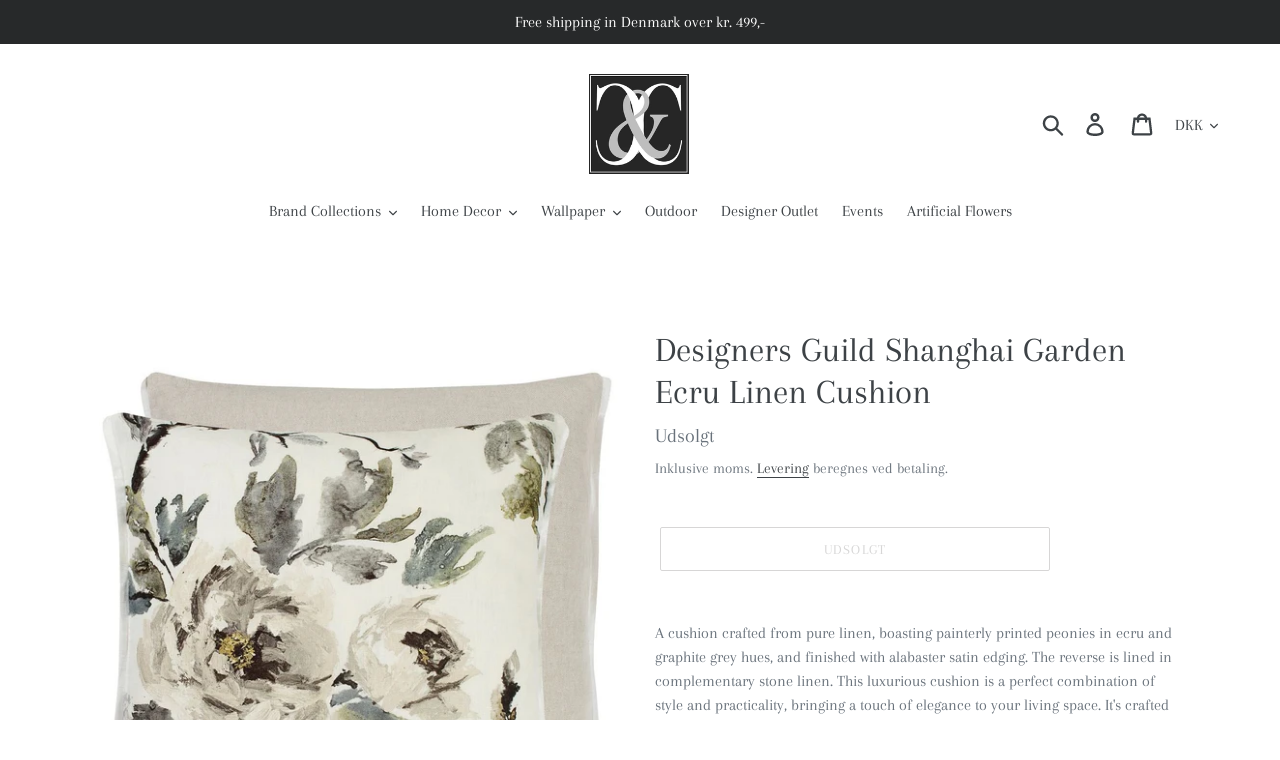

--- FILE ---
content_type: text/html; charset=utf-8
request_url: https://www.corinneandcrowley.com/products/shanghai-garden-ecru-linen-cushion-by-designers-guild
body_size: 31056
content:
<!doctype html>
<html class="no-js" lang="da">
<head><!--Content in content_for_header -->
<!--LayoutHub-Embed--><link rel="stylesheet" type="text/css" href="data:text/css;base64," media="all">
<!--LH--><!--/LayoutHub-Embed--><meta name="uri-translation" content="on" />

  <meta charset="utf-8">
  <meta http-equiv="X-UA-Compatible" content="IE=edge,chrome=1">
  <meta name="viewport" content="width=device-width,initial-scale=1">
  <meta name="theme-color" content="#aeadad">
  <link rel="canonical" href="https://www.corinneandcrowley.com/products/shanghai-garden-ecru-linen-cushion-by-designers-guild"><link rel="shortcut icon" href="//www.corinneandcrowley.com/cdn/shop/files/Logo_drak_grey_708x708_e2eb8734-70cc-4d02-9a0d-c247e113f02d_32x32.png?v=1712659605" type="image/png"><title>Designers Guild Shanghai Garden Ecru Linen Cushion
&ndash; Corinne &amp; Crowley</title><meta name="description" content="A cushion crafted from pure linen, boasting painterly printed peonies in ecru and graphite grey hues, and finished with alabaster satin edging. The reverse is lined in complementary stone linen. This luxurious cushion is a perfect combination of style and practicality, bringing a touch of elegance to your living space."><!-- /snippets/social-meta-tags.liquid -->




<meta property="og:site_name" content="Corinne &amp; Crowley">
<meta property="og:url" content="https://www.corinneandcrowley.com/products/shanghai-garden-ecru-linen-cushion-by-designers-guild">
<meta property="og:title" content="Designers Guild Shanghai Garden Ecru Linen Cushion">
<meta property="og:type" content="product">
<meta property="og:description" content="A cushion crafted from pure linen, boasting painterly printed peonies in ecru and graphite grey hues, and finished with alabaster satin edging. The reverse is lined in complementary stone linen. This luxurious cushion is a perfect combination of style and practicality, bringing a touch of elegance to your living space.">

  <meta property="og:price:amount" content="1.150,00">
  <meta property="og:price:currency" content="DKK">

<meta property="og:image" content="http://www.corinneandcrowley.com/cdn/shop/files/Designers_Guild_Shanghai_Garden_Ecru_Linen_Cushion_1200x1200.jpg?v=1724425409"><meta property="og:image" content="http://www.corinneandcrowley.com/cdn/shop/files/Designers_Guild_Shanghai_Garden_Ecru_Linen_Cushion_Detail_1200x1200.jpg?v=1724487185"><meta property="og:image" content="http://www.corinneandcrowley.com/cdn/shop/files/Designers_Guild_Shanghai_Garden_Ecru_Linen_Cushion_on_Sofa_1200x1200.jpg?v=1724487204">
<meta property="og:image:secure_url" content="https://www.corinneandcrowley.com/cdn/shop/files/Designers_Guild_Shanghai_Garden_Ecru_Linen_Cushion_1200x1200.jpg?v=1724425409"><meta property="og:image:secure_url" content="https://www.corinneandcrowley.com/cdn/shop/files/Designers_Guild_Shanghai_Garden_Ecru_Linen_Cushion_Detail_1200x1200.jpg?v=1724487185"><meta property="og:image:secure_url" content="https://www.corinneandcrowley.com/cdn/shop/files/Designers_Guild_Shanghai_Garden_Ecru_Linen_Cushion_on_Sofa_1200x1200.jpg?v=1724487204">


<meta name="twitter:card" content="summary_large_image">
<meta name="twitter:title" content="Designers Guild Shanghai Garden Ecru Linen Cushion">
<meta name="twitter:description" content="A cushion crafted from pure linen, boasting painterly printed peonies in ecru and graphite grey hues, and finished with alabaster satin edging. The reverse is lined in complementary stone linen. This luxurious cushion is a perfect combination of style and practicality, bringing a touch of elegance to your living space.">


  <link href="//www.corinneandcrowley.com/cdn/shop/t/5/assets/theme.scss.css?v=104228032540233634981698491562" rel="stylesheet" type="text/css" media="all" />

  <script>
    var theme = {
      breakpoints: {
        medium: 750,
        large: 990,
        widescreen: 1400
      },
      strings: {
        addToCart: "Læg i indkøbskurv",
        soldOut: "Udsolgt",
        unavailable: "Ikke tilgængelig",
        regularPrice: "Normalpris",
        salePrice: "Udsalgspris",
        sale: "Udsalg",
        showMore: "Vis mere",
        showLess: "Vis mindre",
        addressError: "Der opstod en fejl under forsøg på at finde adressen",
        addressNoResults: "Ingen resultater for den adresse",
        addressQueryLimit: "Du har overskredet Googles API-brugerbegrænsning. Overvej at opgradere til et \u003ca href=\"https:\/\/developers.google.com\/maps\/premium\/usage-limits\"\u003ePremium-abonnement\u003c\/a\u003e.",
        authError: "Der opstod et problem under forsøg på at bekræfte din Google Maps-konto.",
        newWindow: "Åbner i nyt vindue.",
        external: "Åbner eksternt website.",
        newWindowExternal: "Åbner eksternt website i nyt vindue.",
        removeLabel: "Fjern [product]",
        update: "Opdatér",
        quantity: "Antal",
        discountedTotal: "Samled pris med rabat",
        regularTotal: "Samlet normalpris",
        priceColumn: "Se kolonnen Pris for at få flere oplysninger om rabatten.",
        quantityMinimumMessage: "Antal skal være 1 eller mere",
        cartError: "Der opstod en fejl under opdatering af din indkøbskurv. Prøv igen.",
        removedItemMessage: "Der blev fjernet \u003cspan class=\"cart__removed-product-details\"\u003e([quantity]) [link]\u003c\/span\u003e fra din indkøbskurv.",
        unitPrice: "Pris pr. stk.",
        unitPriceSeparator: "pr.",
        oneCartCount: "1 vare",
        otherCartCount: "[count] varer",
        quantityLabel: "Antal: [count]"
      },
      moneyFormat: "{{amount_with_comma_separator}} kr",
      moneyFormatWithCurrency: "{{amount_with_comma_separator}} DKK"
    }

    document.documentElement.className = document.documentElement.className.replace('no-js', 'js');
  </script><script src="//www.corinneandcrowley.com/cdn/shop/t/5/assets/lazysizes.js?v=94224023136283657951697460262" async="async"></script>
  <script src="//www.corinneandcrowley.com/cdn/shop/t/5/assets/vendor.js?v=12001839194546984181697460262" defer="defer"></script>
  <script src="//www.corinneandcrowley.com/cdn/shop/t/5/assets/theme.js?v=3190015394565850101697460262" defer="defer"></script>

  <script>window.performance && window.performance.mark && window.performance.mark('shopify.content_for_header.start');</script><meta name="google-site-verification" content="dVey4d_rz4p9C3nt257-MerpdR40AXsObPm2W5E2xc8">
<meta name="facebook-domain-verification" content="wwvlwsf7ueafyp2c5l34miu01urwfa">
<meta name="facebook-domain-verification" content="1ilez96ssf0609e67zuwcitcpqngs1">
<meta name="facebook-domain-verification" content="ufhqqzbna2ty37ffyz9ljfx19yy6vj">
<meta id="shopify-digital-wallet" name="shopify-digital-wallet" content="/27636531338/digital_wallets/dialog">
<meta name="shopify-checkout-api-token" content="2fa1625b62646b40dab68cdd02aa0b01">
<link rel="alternate" hreflang="x-default" href="https://www.corinneandcrowley.com/products/shanghai-garden-ecru-linen-cushion-by-designers-guild">
<link rel="alternate" hreflang="da" href="https://www.corinneandcrowley.com/products/shanghai-garden-ecru-linen-cushion-by-designers-guild">
<link rel="alternate" hreflang="en" href="https://www.corinneandcrowley.com/en/products/shanghai-garden-ecru-linen-cushion-by-designers-guild">
<link rel="alternate" hreflang="en-GB" href="https://www.corinneandcrowley.com/en-gb/products/shanghai-garden-ecru-linen-cushion-by-designers-guild">
<link rel="alternate" type="application/json+oembed" href="https://www.corinneandcrowley.com/products/shanghai-garden-ecru-linen-cushion-by-designers-guild.oembed">
<script async="async" src="/checkouts/internal/preloads.js?locale=da-DK"></script>
<link rel="preconnect" href="https://shop.app" crossorigin="anonymous">
<script async="async" src="https://shop.app/checkouts/internal/preloads.js?locale=da-DK&shop_id=27636531338" crossorigin="anonymous"></script>
<script id="apple-pay-shop-capabilities" type="application/json">{"shopId":27636531338,"countryCode":"DK","currencyCode":"DKK","merchantCapabilities":["supports3DS"],"merchantId":"gid:\/\/shopify\/Shop\/27636531338","merchantName":"Corinne \u0026 Crowley","requiredBillingContactFields":["postalAddress","email","phone"],"requiredShippingContactFields":["postalAddress","email","phone"],"shippingType":"shipping","supportedNetworks":["visa","maestro","masterCard","amex"],"total":{"type":"pending","label":"Corinne \u0026 Crowley","amount":"1.00"},"shopifyPaymentsEnabled":true,"supportsSubscriptions":true}</script>
<script id="shopify-features" type="application/json">{"accessToken":"2fa1625b62646b40dab68cdd02aa0b01","betas":["rich-media-storefront-analytics"],"domain":"www.corinneandcrowley.com","predictiveSearch":true,"shopId":27636531338,"locale":"da"}</script>
<script>var Shopify = Shopify || {};
Shopify.shop = "corinne-crowley.myshopify.com";
Shopify.locale = "da";
Shopify.currency = {"active":"DKK","rate":"1.0"};
Shopify.country = "DK";
Shopify.theme = {"name":"New Debut","id":154292060487,"schema_name":"Debut","schema_version":"14.4.0","theme_store_id":796,"role":"main"};
Shopify.theme.handle = "null";
Shopify.theme.style = {"id":null,"handle":null};
Shopify.cdnHost = "www.corinneandcrowley.com/cdn";
Shopify.routes = Shopify.routes || {};
Shopify.routes.root = "/";</script>
<script type="module">!function(o){(o.Shopify=o.Shopify||{}).modules=!0}(window);</script>
<script>!function(o){function n(){var o=[];function n(){o.push(Array.prototype.slice.apply(arguments))}return n.q=o,n}var t=o.Shopify=o.Shopify||{};t.loadFeatures=n(),t.autoloadFeatures=n()}(window);</script>
<script>
  window.ShopifyPay = window.ShopifyPay || {};
  window.ShopifyPay.apiHost = "shop.app\/pay";
  window.ShopifyPay.redirectState = null;
</script>
<script id="shop-js-analytics" type="application/json">{"pageType":"product"}</script>
<script defer="defer" async type="module" src="//www.corinneandcrowley.com/cdn/shopifycloud/shop-js/modules/v2/client.init-shop-cart-sync_Boo8R5bA.da.esm.js"></script>
<script defer="defer" async type="module" src="//www.corinneandcrowley.com/cdn/shopifycloud/shop-js/modules/v2/chunk.common_BxBg1k80.esm.js"></script>
<script type="module">
  await import("//www.corinneandcrowley.com/cdn/shopifycloud/shop-js/modules/v2/client.init-shop-cart-sync_Boo8R5bA.da.esm.js");
await import("//www.corinneandcrowley.com/cdn/shopifycloud/shop-js/modules/v2/chunk.common_BxBg1k80.esm.js");

  window.Shopify.SignInWithShop?.initShopCartSync?.({"fedCMEnabled":true,"windoidEnabled":true});

</script>
<script>
  window.Shopify = window.Shopify || {};
  if (!window.Shopify.featureAssets) window.Shopify.featureAssets = {};
  window.Shopify.featureAssets['shop-js'] = {"shop-cart-sync":["modules/v2/client.shop-cart-sync_7JR-54Y8.da.esm.js","modules/v2/chunk.common_BxBg1k80.esm.js"],"init-fed-cm":["modules/v2/client.init-fed-cm_C_lYkhcM.da.esm.js","modules/v2/chunk.common_BxBg1k80.esm.js"],"shop-button":["modules/v2/client.shop-button_BEzslRF9.da.esm.js","modules/v2/chunk.common_BxBg1k80.esm.js"],"shop-cash-offers":["modules/v2/client.shop-cash-offers_CEJ4NrBc.da.esm.js","modules/v2/chunk.common_BxBg1k80.esm.js","modules/v2/chunk.modal_DIZBzSws.esm.js"],"init-windoid":["modules/v2/client.init-windoid_3ZZjOtWC.da.esm.js","modules/v2/chunk.common_BxBg1k80.esm.js"],"init-shop-email-lookup-coordinator":["modules/v2/client.init-shop-email-lookup-coordinator_DQifsXgK.da.esm.js","modules/v2/chunk.common_BxBg1k80.esm.js"],"shop-toast-manager":["modules/v2/client.shop-toast-manager_3qjwyExN.da.esm.js","modules/v2/chunk.common_BxBg1k80.esm.js"],"shop-login-button":["modules/v2/client.shop-login-button_DEvwymPH.da.esm.js","modules/v2/chunk.common_BxBg1k80.esm.js","modules/v2/chunk.modal_DIZBzSws.esm.js"],"avatar":["modules/v2/client.avatar_BTnouDA3.da.esm.js"],"pay-button":["modules/v2/client.pay-button_DmOHxSI9.da.esm.js","modules/v2/chunk.common_BxBg1k80.esm.js"],"init-shop-cart-sync":["modules/v2/client.init-shop-cart-sync_Boo8R5bA.da.esm.js","modules/v2/chunk.common_BxBg1k80.esm.js"],"init-customer-accounts":["modules/v2/client.init-customer-accounts_j9oZo4iN.da.esm.js","modules/v2/client.shop-login-button_DEvwymPH.da.esm.js","modules/v2/chunk.common_BxBg1k80.esm.js","modules/v2/chunk.modal_DIZBzSws.esm.js"],"init-shop-for-new-customer-accounts":["modules/v2/client.init-shop-for-new-customer-accounts_Bu3rWPL2.da.esm.js","modules/v2/client.shop-login-button_DEvwymPH.da.esm.js","modules/v2/chunk.common_BxBg1k80.esm.js","modules/v2/chunk.modal_DIZBzSws.esm.js"],"init-customer-accounts-sign-up":["modules/v2/client.init-customer-accounts-sign-up_CwQL2-vP.da.esm.js","modules/v2/client.shop-login-button_DEvwymPH.da.esm.js","modules/v2/chunk.common_BxBg1k80.esm.js","modules/v2/chunk.modal_DIZBzSws.esm.js"],"checkout-modal":["modules/v2/client.checkout-modal_DilABoGF.da.esm.js","modules/v2/chunk.common_BxBg1k80.esm.js","modules/v2/chunk.modal_DIZBzSws.esm.js"],"shop-follow-button":["modules/v2/client.shop-follow-button_DGGhPWOK.da.esm.js","modules/v2/chunk.common_BxBg1k80.esm.js","modules/v2/chunk.modal_DIZBzSws.esm.js"],"lead-capture":["modules/v2/client.lead-capture_CR5xaoTQ.da.esm.js","modules/v2/chunk.common_BxBg1k80.esm.js","modules/v2/chunk.modal_DIZBzSws.esm.js"],"shop-login":["modules/v2/client.shop-login_B-mJTg3K.da.esm.js","modules/v2/chunk.common_BxBg1k80.esm.js","modules/v2/chunk.modal_DIZBzSws.esm.js"],"payment-terms":["modules/v2/client.payment-terms_B6PiyqW-.da.esm.js","modules/v2/chunk.common_BxBg1k80.esm.js","modules/v2/chunk.modal_DIZBzSws.esm.js"]};
</script>
<script>(function() {
  var isLoaded = false;
  function asyncLoad() {
    if (isLoaded) return;
    isLoaded = true;
    var urls = ["https:\/\/app.layouthub.com\/shopify\/layouthub.js?shop=corinne-crowley.myshopify.com","https:\/\/cdn.shopify.com\/s\/files\/1\/0276\/3653\/1338\/t\/1\/assets\/callforprice_install.js?186\u0026shop=corinne-crowley.myshopify.com","https:\/\/evey-files.s3.amazonaws.com\/js\/online_store.js?shop=corinne-crowley.myshopify.com","https:\/\/storage.nfcube.com\/instafeed-1af6002fa30877fb1b0be6e7e2e28f48.js?shop=corinne-crowley.myshopify.com","https:\/\/omnisnippet1.com\/platforms\/shopify.js?source=scriptTag\u0026v=2025-05-15T12\u0026shop=corinne-crowley.myshopify.com"];
    for (var i = 0; i < urls.length; i++) {
      var s = document.createElement('script');
      s.type = 'text/javascript';
      s.async = true;
      s.src = urls[i];
      var x = document.getElementsByTagName('script')[0];
      x.parentNode.insertBefore(s, x);
    }
  };
  if(window.attachEvent) {
    window.attachEvent('onload', asyncLoad);
  } else {
    window.addEventListener('load', asyncLoad, false);
  }
})();</script>
<script id="__st">var __st={"a":27636531338,"offset":3600,"reqid":"851410ff-c4bc-4444-b9ca-c1ed7af75ada-1768441915","pageurl":"www.corinneandcrowley.com\/products\/shanghai-garden-ecru-linen-cushion-by-designers-guild","u":"5a1dd6114d52","p":"product","rtyp":"product","rid":6708476379295};</script>
<script>window.ShopifyPaypalV4VisibilityTracking = true;</script>
<script id="captcha-bootstrap">!function(){'use strict';const t='contact',e='account',n='new_comment',o=[[t,t],['blogs',n],['comments',n],[t,'customer']],c=[[e,'customer_login'],[e,'guest_login'],[e,'recover_customer_password'],[e,'create_customer']],r=t=>t.map((([t,e])=>`form[action*='/${t}']:not([data-nocaptcha='true']) input[name='form_type'][value='${e}']`)).join(','),a=t=>()=>t?[...document.querySelectorAll(t)].map((t=>t.form)):[];function s(){const t=[...o],e=r(t);return a(e)}const i='password',u='form_key',d=['recaptcha-v3-token','g-recaptcha-response','h-captcha-response',i],f=()=>{try{return window.sessionStorage}catch{return}},m='__shopify_v',_=t=>t.elements[u];function p(t,e,n=!1){try{const o=window.sessionStorage,c=JSON.parse(o.getItem(e)),{data:r}=function(t){const{data:e,action:n}=t;return t[m]||n?{data:e,action:n}:{data:t,action:n}}(c);for(const[e,n]of Object.entries(r))t.elements[e]&&(t.elements[e].value=n);n&&o.removeItem(e)}catch(o){console.error('form repopulation failed',{error:o})}}const l='form_type',E='cptcha';function T(t){t.dataset[E]=!0}const w=window,h=w.document,L='Shopify',v='ce_forms',y='captcha';let A=!1;((t,e)=>{const n=(g='f06e6c50-85a8-45c8-87d0-21a2b65856fe',I='https://cdn.shopify.com/shopifycloud/storefront-forms-hcaptcha/ce_storefront_forms_captcha_hcaptcha.v1.5.2.iife.js',D={infoText:'Beskyttet af hCaptcha',privacyText:'Beskyttelse af persondata',termsText:'Vilkår'},(t,e,n)=>{const o=w[L][v],c=o.bindForm;if(c)return c(t,g,e,D).then(n);var r;o.q.push([[t,g,e,D],n]),r=I,A||(h.body.append(Object.assign(h.createElement('script'),{id:'captcha-provider',async:!0,src:r})),A=!0)});var g,I,D;w[L]=w[L]||{},w[L][v]=w[L][v]||{},w[L][v].q=[],w[L][y]=w[L][y]||{},w[L][y].protect=function(t,e){n(t,void 0,e),T(t)},Object.freeze(w[L][y]),function(t,e,n,w,h,L){const[v,y,A,g]=function(t,e,n){const i=e?o:[],u=t?c:[],d=[...i,...u],f=r(d),m=r(i),_=r(d.filter((([t,e])=>n.includes(e))));return[a(f),a(m),a(_),s()]}(w,h,L),I=t=>{const e=t.target;return e instanceof HTMLFormElement?e:e&&e.form},D=t=>v().includes(t);t.addEventListener('submit',(t=>{const e=I(t);if(!e)return;const n=D(e)&&!e.dataset.hcaptchaBound&&!e.dataset.recaptchaBound,o=_(e),c=g().includes(e)&&(!o||!o.value);(n||c)&&t.preventDefault(),c&&!n&&(function(t){try{if(!f())return;!function(t){const e=f();if(!e)return;const n=_(t);if(!n)return;const o=n.value;o&&e.removeItem(o)}(t);const e=Array.from(Array(32),(()=>Math.random().toString(36)[2])).join('');!function(t,e){_(t)||t.append(Object.assign(document.createElement('input'),{type:'hidden',name:u})),t.elements[u].value=e}(t,e),function(t,e){const n=f();if(!n)return;const o=[...t.querySelectorAll(`input[type='${i}']`)].map((({name:t})=>t)),c=[...d,...o],r={};for(const[a,s]of new FormData(t).entries())c.includes(a)||(r[a]=s);n.setItem(e,JSON.stringify({[m]:1,action:t.action,data:r}))}(t,e)}catch(e){console.error('failed to persist form',e)}}(e),e.submit())}));const S=(t,e)=>{t&&!t.dataset[E]&&(n(t,e.some((e=>e===t))),T(t))};for(const o of['focusin','change'])t.addEventListener(o,(t=>{const e=I(t);D(e)&&S(e,y())}));const B=e.get('form_key'),M=e.get(l),P=B&&M;t.addEventListener('DOMContentLoaded',(()=>{const t=y();if(P)for(const e of t)e.elements[l].value===M&&p(e,B);[...new Set([...A(),...v().filter((t=>'true'===t.dataset.shopifyCaptcha))])].forEach((e=>S(e,t)))}))}(h,new URLSearchParams(w.location.search),n,t,e,['guest_login'])})(!0,!0)}();</script>
<script integrity="sha256-4kQ18oKyAcykRKYeNunJcIwy7WH5gtpwJnB7kiuLZ1E=" data-source-attribution="shopify.loadfeatures" defer="defer" src="//www.corinneandcrowley.com/cdn/shopifycloud/storefront/assets/storefront/load_feature-a0a9edcb.js" crossorigin="anonymous"></script>
<script crossorigin="anonymous" defer="defer" src="//www.corinneandcrowley.com/cdn/shopifycloud/storefront/assets/shopify_pay/storefront-65b4c6d7.js?v=20250812"></script>
<script data-source-attribution="shopify.dynamic_checkout.dynamic.init">var Shopify=Shopify||{};Shopify.PaymentButton=Shopify.PaymentButton||{isStorefrontPortableWallets:!0,init:function(){window.Shopify.PaymentButton.init=function(){};var t=document.createElement("script");t.src="https://www.corinneandcrowley.com/cdn/shopifycloud/portable-wallets/latest/portable-wallets.da.js",t.type="module",document.head.appendChild(t)}};
</script>
<script data-source-attribution="shopify.dynamic_checkout.buyer_consent">
  function portableWalletsHideBuyerConsent(e){var t=document.getElementById("shopify-buyer-consent"),n=document.getElementById("shopify-subscription-policy-button");t&&n&&(t.classList.add("hidden"),t.setAttribute("aria-hidden","true"),n.removeEventListener("click",e))}function portableWalletsShowBuyerConsent(e){var t=document.getElementById("shopify-buyer-consent"),n=document.getElementById("shopify-subscription-policy-button");t&&n&&(t.classList.remove("hidden"),t.removeAttribute("aria-hidden"),n.addEventListener("click",e))}window.Shopify?.PaymentButton&&(window.Shopify.PaymentButton.hideBuyerConsent=portableWalletsHideBuyerConsent,window.Shopify.PaymentButton.showBuyerConsent=portableWalletsShowBuyerConsent);
</script>
<script>
  function portableWalletsCleanup(e){e&&e.src&&console.error("Failed to load portable wallets script "+e.src);var t=document.querySelectorAll("shopify-accelerated-checkout .shopify-payment-button__skeleton, shopify-accelerated-checkout-cart .wallet-cart-button__skeleton"),e=document.getElementById("shopify-buyer-consent");for(let e=0;e<t.length;e++)t[e].remove();e&&e.remove()}function portableWalletsNotLoadedAsModule(e){e instanceof ErrorEvent&&"string"==typeof e.message&&e.message.includes("import.meta")&&"string"==typeof e.filename&&e.filename.includes("portable-wallets")&&(window.removeEventListener("error",portableWalletsNotLoadedAsModule),window.Shopify.PaymentButton.failedToLoad=e,"loading"===document.readyState?document.addEventListener("DOMContentLoaded",window.Shopify.PaymentButton.init):window.Shopify.PaymentButton.init())}window.addEventListener("error",portableWalletsNotLoadedAsModule);
</script>

<script type="module" src="https://www.corinneandcrowley.com/cdn/shopifycloud/portable-wallets/latest/portable-wallets.da.js" onError="portableWalletsCleanup(this)" crossorigin="anonymous"></script>
<script nomodule>
  document.addEventListener("DOMContentLoaded", portableWalletsCleanup);
</script>

<link id="shopify-accelerated-checkout-styles" rel="stylesheet" media="screen" href="https://www.corinneandcrowley.com/cdn/shopifycloud/portable-wallets/latest/accelerated-checkout-backwards-compat.css" crossorigin="anonymous">
<style id="shopify-accelerated-checkout-cart">
        #shopify-buyer-consent {
  margin-top: 1em;
  display: inline-block;
  width: 100%;
}

#shopify-buyer-consent.hidden {
  display: none;
}

#shopify-subscription-policy-button {
  background: none;
  border: none;
  padding: 0;
  text-decoration: underline;
  font-size: inherit;
  cursor: pointer;
}

#shopify-subscription-policy-button::before {
  box-shadow: none;
}

      </style>

<script>window.performance && window.performance.mark && window.performance.mark('shopify.content_for_header.end');</script>
 <!--LHREPLACED-->

					
					<script src="//www.corinneandcrowley.com/cdn/shop/t/5/assets/callforprice_init.js?v=110348737414686201911697460262" type="text/javascript"></script>
					 
					
					<script src="//www.corinneandcrowley.com/cdn/shop/t/5/assets/callforprice.js?v=159232415205039136251697460262" type="text/javascript"></script>
					 





















































































<link href="https://monorail-edge.shopifysvc.com" rel="dns-prefetch">
<script>(function(){if ("sendBeacon" in navigator && "performance" in window) {try {var session_token_from_headers = performance.getEntriesByType('navigation')[0].serverTiming.find(x => x.name == '_s').description;} catch {var session_token_from_headers = undefined;}var session_cookie_matches = document.cookie.match(/_shopify_s=([^;]*)/);var session_token_from_cookie = session_cookie_matches && session_cookie_matches.length === 2 ? session_cookie_matches[1] : "";var session_token = session_token_from_headers || session_token_from_cookie || "";function handle_abandonment_event(e) {var entries = performance.getEntries().filter(function(entry) {return /monorail-edge.shopifysvc.com/.test(entry.name);});if (!window.abandonment_tracked && entries.length === 0) {window.abandonment_tracked = true;var currentMs = Date.now();var navigation_start = performance.timing.navigationStart;var payload = {shop_id: 27636531338,url: window.location.href,navigation_start,duration: currentMs - navigation_start,session_token,page_type: "product"};window.navigator.sendBeacon("https://monorail-edge.shopifysvc.com/v1/produce", JSON.stringify({schema_id: "online_store_buyer_site_abandonment/1.1",payload: payload,metadata: {event_created_at_ms: currentMs,event_sent_at_ms: currentMs}}));}}window.addEventListener('pagehide', handle_abandonment_event);}}());</script>
<script id="web-pixels-manager-setup">(function e(e,d,r,n,o){if(void 0===o&&(o={}),!Boolean(null===(a=null===(i=window.Shopify)||void 0===i?void 0:i.analytics)||void 0===a?void 0:a.replayQueue)){var i,a;window.Shopify=window.Shopify||{};var t=window.Shopify;t.analytics=t.analytics||{};var s=t.analytics;s.replayQueue=[],s.publish=function(e,d,r){return s.replayQueue.push([e,d,r]),!0};try{self.performance.mark("wpm:start")}catch(e){}var l=function(){var e={modern:/Edge?\/(1{2}[4-9]|1[2-9]\d|[2-9]\d{2}|\d{4,})\.\d+(\.\d+|)|Firefox\/(1{2}[4-9]|1[2-9]\d|[2-9]\d{2}|\d{4,})\.\d+(\.\d+|)|Chrom(ium|e)\/(9{2}|\d{3,})\.\d+(\.\d+|)|(Maci|X1{2}).+ Version\/(15\.\d+|(1[6-9]|[2-9]\d|\d{3,})\.\d+)([,.]\d+|)( \(\w+\)|)( Mobile\/\w+|) Safari\/|Chrome.+OPR\/(9{2}|\d{3,})\.\d+\.\d+|(CPU[ +]OS|iPhone[ +]OS|CPU[ +]iPhone|CPU IPhone OS|CPU iPad OS)[ +]+(15[._]\d+|(1[6-9]|[2-9]\d|\d{3,})[._]\d+)([._]\d+|)|Android:?[ /-](13[3-9]|1[4-9]\d|[2-9]\d{2}|\d{4,})(\.\d+|)(\.\d+|)|Android.+Firefox\/(13[5-9]|1[4-9]\d|[2-9]\d{2}|\d{4,})\.\d+(\.\d+|)|Android.+Chrom(ium|e)\/(13[3-9]|1[4-9]\d|[2-9]\d{2}|\d{4,})\.\d+(\.\d+|)|SamsungBrowser\/([2-9]\d|\d{3,})\.\d+/,legacy:/Edge?\/(1[6-9]|[2-9]\d|\d{3,})\.\d+(\.\d+|)|Firefox\/(5[4-9]|[6-9]\d|\d{3,})\.\d+(\.\d+|)|Chrom(ium|e)\/(5[1-9]|[6-9]\d|\d{3,})\.\d+(\.\d+|)([\d.]+$|.*Safari\/(?![\d.]+ Edge\/[\d.]+$))|(Maci|X1{2}).+ Version\/(10\.\d+|(1[1-9]|[2-9]\d|\d{3,})\.\d+)([,.]\d+|)( \(\w+\)|)( Mobile\/\w+|) Safari\/|Chrome.+OPR\/(3[89]|[4-9]\d|\d{3,})\.\d+\.\d+|(CPU[ +]OS|iPhone[ +]OS|CPU[ +]iPhone|CPU IPhone OS|CPU iPad OS)[ +]+(10[._]\d+|(1[1-9]|[2-9]\d|\d{3,})[._]\d+)([._]\d+|)|Android:?[ /-](13[3-9]|1[4-9]\d|[2-9]\d{2}|\d{4,})(\.\d+|)(\.\d+|)|Mobile Safari.+OPR\/([89]\d|\d{3,})\.\d+\.\d+|Android.+Firefox\/(13[5-9]|1[4-9]\d|[2-9]\d{2}|\d{4,})\.\d+(\.\d+|)|Android.+Chrom(ium|e)\/(13[3-9]|1[4-9]\d|[2-9]\d{2}|\d{4,})\.\d+(\.\d+|)|Android.+(UC? ?Browser|UCWEB|U3)[ /]?(15\.([5-9]|\d{2,})|(1[6-9]|[2-9]\d|\d{3,})\.\d+)\.\d+|SamsungBrowser\/(5\.\d+|([6-9]|\d{2,})\.\d+)|Android.+MQ{2}Browser\/(14(\.(9|\d{2,})|)|(1[5-9]|[2-9]\d|\d{3,})(\.\d+|))(\.\d+|)|K[Aa][Ii]OS\/(3\.\d+|([4-9]|\d{2,})\.\d+)(\.\d+|)/},d=e.modern,r=e.legacy,n=navigator.userAgent;return n.match(d)?"modern":n.match(r)?"legacy":"unknown"}(),u="modern"===l?"modern":"legacy",c=(null!=n?n:{modern:"",legacy:""})[u],f=function(e){return[e.baseUrl,"/wpm","/b",e.hashVersion,"modern"===e.buildTarget?"m":"l",".js"].join("")}({baseUrl:d,hashVersion:r,buildTarget:u}),m=function(e){var d=e.version,r=e.bundleTarget,n=e.surface,o=e.pageUrl,i=e.monorailEndpoint;return{emit:function(e){var a=e.status,t=e.errorMsg,s=(new Date).getTime(),l=JSON.stringify({metadata:{event_sent_at_ms:s},events:[{schema_id:"web_pixels_manager_load/3.1",payload:{version:d,bundle_target:r,page_url:o,status:a,surface:n,error_msg:t},metadata:{event_created_at_ms:s}}]});if(!i)return console&&console.warn&&console.warn("[Web Pixels Manager] No Monorail endpoint provided, skipping logging."),!1;try{return self.navigator.sendBeacon.bind(self.navigator)(i,l)}catch(e){}var u=new XMLHttpRequest;try{return u.open("POST",i,!0),u.setRequestHeader("Content-Type","text/plain"),u.send(l),!0}catch(e){return console&&console.warn&&console.warn("[Web Pixels Manager] Got an unhandled error while logging to Monorail."),!1}}}}({version:r,bundleTarget:l,surface:e.surface,pageUrl:self.location.href,monorailEndpoint:e.monorailEndpoint});try{o.browserTarget=l,function(e){var d=e.src,r=e.async,n=void 0===r||r,o=e.onload,i=e.onerror,a=e.sri,t=e.scriptDataAttributes,s=void 0===t?{}:t,l=document.createElement("script"),u=document.querySelector("head"),c=document.querySelector("body");if(l.async=n,l.src=d,a&&(l.integrity=a,l.crossOrigin="anonymous"),s)for(var f in s)if(Object.prototype.hasOwnProperty.call(s,f))try{l.dataset[f]=s[f]}catch(e){}if(o&&l.addEventListener("load",o),i&&l.addEventListener("error",i),u)u.appendChild(l);else{if(!c)throw new Error("Did not find a head or body element to append the script");c.appendChild(l)}}({src:f,async:!0,onload:function(){if(!function(){var e,d;return Boolean(null===(d=null===(e=window.Shopify)||void 0===e?void 0:e.analytics)||void 0===d?void 0:d.initialized)}()){var d=window.webPixelsManager.init(e)||void 0;if(d){var r=window.Shopify.analytics;r.replayQueue.forEach((function(e){var r=e[0],n=e[1],o=e[2];d.publishCustomEvent(r,n,o)})),r.replayQueue=[],r.publish=d.publishCustomEvent,r.visitor=d.visitor,r.initialized=!0}}},onerror:function(){return m.emit({status:"failed",errorMsg:"".concat(f," has failed to load")})},sri:function(e){var d=/^sha384-[A-Za-z0-9+/=]+$/;return"string"==typeof e&&d.test(e)}(c)?c:"",scriptDataAttributes:o}),m.emit({status:"loading"})}catch(e){m.emit({status:"failed",errorMsg:(null==e?void 0:e.message)||"Unknown error"})}}})({shopId: 27636531338,storefrontBaseUrl: "https://www.corinneandcrowley.com",extensionsBaseUrl: "https://extensions.shopifycdn.com/cdn/shopifycloud/web-pixels-manager",monorailEndpoint: "https://monorail-edge.shopifysvc.com/unstable/produce_batch",surface: "storefront-renderer",enabledBetaFlags: ["2dca8a86"],webPixelsConfigList: [{"id":"1206419783","configuration":"{\"apiURL\":\"https:\/\/api.omnisend.com\",\"appURL\":\"https:\/\/app.omnisend.com\",\"brandID\":\"5e5591c899f0b739d3c5000f\",\"trackingURL\":\"https:\/\/wt.omnisendlink.com\"}","eventPayloadVersion":"v1","runtimeContext":"STRICT","scriptVersion":"aa9feb15e63a302383aa48b053211bbb","type":"APP","apiClientId":186001,"privacyPurposes":["ANALYTICS","MARKETING","SALE_OF_DATA"],"dataSharingAdjustments":{"protectedCustomerApprovalScopes":["read_customer_address","read_customer_email","read_customer_name","read_customer_personal_data","read_customer_phone"]}},{"id":"326009159","configuration":"{\"pixel_id\":\"3139193816408973\",\"pixel_type\":\"facebook_pixel\",\"metaapp_system_user_token\":\"-\"}","eventPayloadVersion":"v1","runtimeContext":"OPEN","scriptVersion":"ca16bc87fe92b6042fbaa3acc2fbdaa6","type":"APP","apiClientId":2329312,"privacyPurposes":["ANALYTICS","MARKETING","SALE_OF_DATA"],"dataSharingAdjustments":{"protectedCustomerApprovalScopes":["read_customer_address","read_customer_email","read_customer_name","read_customer_personal_data","read_customer_phone"]}},{"id":"181862727","eventPayloadVersion":"v1","runtimeContext":"LAX","scriptVersion":"1","type":"CUSTOM","privacyPurposes":["ANALYTICS"],"name":"Google Analytics tag (migrated)"},{"id":"shopify-app-pixel","configuration":"{}","eventPayloadVersion":"v1","runtimeContext":"STRICT","scriptVersion":"0450","apiClientId":"shopify-pixel","type":"APP","privacyPurposes":["ANALYTICS","MARKETING"]},{"id":"shopify-custom-pixel","eventPayloadVersion":"v1","runtimeContext":"LAX","scriptVersion":"0450","apiClientId":"shopify-pixel","type":"CUSTOM","privacyPurposes":["ANALYTICS","MARKETING"]}],isMerchantRequest: false,initData: {"shop":{"name":"Corinne \u0026 Crowley","paymentSettings":{"currencyCode":"DKK"},"myshopifyDomain":"corinne-crowley.myshopify.com","countryCode":"DK","storefrontUrl":"https:\/\/www.corinneandcrowley.com"},"customer":null,"cart":null,"checkout":null,"productVariants":[{"price":{"amount":1150.0,"currencyCode":"DKK"},"product":{"title":"Designers Guild Shanghai Garden Ecru Linen Cushion","vendor":"Designers Guild","id":"6708476379295","untranslatedTitle":"Designers Guild Shanghai Garden Ecru Linen Cushion","url":"\/products\/shanghai-garden-ecru-linen-cushion-by-designers-guild","type":"Throw Cushion"},"id":"39813947424927","image":{"src":"\/\/www.corinneandcrowley.com\/cdn\/shop\/files\/Designers_Guild_Shanghai_Garden_Ecru_Linen_Cushion.jpg?v=1724425409"},"sku":"CCDG0355","title":"Default Title","untranslatedTitle":"Default Title"}],"purchasingCompany":null},},"https://www.corinneandcrowley.com/cdn","7cecd0b6w90c54c6cpe92089d5m57a67346",{"modern":"","legacy":""},{"shopId":"27636531338","storefrontBaseUrl":"https:\/\/www.corinneandcrowley.com","extensionBaseUrl":"https:\/\/extensions.shopifycdn.com\/cdn\/shopifycloud\/web-pixels-manager","surface":"storefront-renderer","enabledBetaFlags":"[\"2dca8a86\"]","isMerchantRequest":"false","hashVersion":"7cecd0b6w90c54c6cpe92089d5m57a67346","publish":"custom","events":"[[\"page_viewed\",{}],[\"product_viewed\",{\"productVariant\":{\"price\":{\"amount\":1150.0,\"currencyCode\":\"DKK\"},\"product\":{\"title\":\"Designers Guild Shanghai Garden Ecru Linen Cushion\",\"vendor\":\"Designers Guild\",\"id\":\"6708476379295\",\"untranslatedTitle\":\"Designers Guild Shanghai Garden Ecru Linen Cushion\",\"url\":\"\/products\/shanghai-garden-ecru-linen-cushion-by-designers-guild\",\"type\":\"Throw Cushion\"},\"id\":\"39813947424927\",\"image\":{\"src\":\"\/\/www.corinneandcrowley.com\/cdn\/shop\/files\/Designers_Guild_Shanghai_Garden_Ecru_Linen_Cushion.jpg?v=1724425409\"},\"sku\":\"CCDG0355\",\"title\":\"Default Title\",\"untranslatedTitle\":\"Default Title\"}}]]"});</script><script>
  window.ShopifyAnalytics = window.ShopifyAnalytics || {};
  window.ShopifyAnalytics.meta = window.ShopifyAnalytics.meta || {};
  window.ShopifyAnalytics.meta.currency = 'DKK';
  var meta = {"product":{"id":6708476379295,"gid":"gid:\/\/shopify\/Product\/6708476379295","vendor":"Designers Guild","type":"Throw Cushion","handle":"shanghai-garden-ecru-linen-cushion-by-designers-guild","variants":[{"id":39813947424927,"price":115000,"name":"Designers Guild Shanghai Garden Ecru Linen Cushion","public_title":null,"sku":"CCDG0355"}],"remote":false},"page":{"pageType":"product","resourceType":"product","resourceId":6708476379295,"requestId":"851410ff-c4bc-4444-b9ca-c1ed7af75ada-1768441915"}};
  for (var attr in meta) {
    window.ShopifyAnalytics.meta[attr] = meta[attr];
  }
</script>
<script class="analytics">
  (function () {
    var customDocumentWrite = function(content) {
      var jquery = null;

      if (window.jQuery) {
        jquery = window.jQuery;
      } else if (window.Checkout && window.Checkout.$) {
        jquery = window.Checkout.$;
      }

      if (jquery) {
        jquery('body').append(content);
      }
    };

    var hasLoggedConversion = function(token) {
      if (token) {
        return document.cookie.indexOf('loggedConversion=' + token) !== -1;
      }
      return false;
    }

    var setCookieIfConversion = function(token) {
      if (token) {
        var twoMonthsFromNow = new Date(Date.now());
        twoMonthsFromNow.setMonth(twoMonthsFromNow.getMonth() + 2);

        document.cookie = 'loggedConversion=' + token + '; expires=' + twoMonthsFromNow;
      }
    }

    var trekkie = window.ShopifyAnalytics.lib = window.trekkie = window.trekkie || [];
    if (trekkie.integrations) {
      return;
    }
    trekkie.methods = [
      'identify',
      'page',
      'ready',
      'track',
      'trackForm',
      'trackLink'
    ];
    trekkie.factory = function(method) {
      return function() {
        var args = Array.prototype.slice.call(arguments);
        args.unshift(method);
        trekkie.push(args);
        return trekkie;
      };
    };
    for (var i = 0; i < trekkie.methods.length; i++) {
      var key = trekkie.methods[i];
      trekkie[key] = trekkie.factory(key);
    }
    trekkie.load = function(config) {
      trekkie.config = config || {};
      trekkie.config.initialDocumentCookie = document.cookie;
      var first = document.getElementsByTagName('script')[0];
      var script = document.createElement('script');
      script.type = 'text/javascript';
      script.onerror = function(e) {
        var scriptFallback = document.createElement('script');
        scriptFallback.type = 'text/javascript';
        scriptFallback.onerror = function(error) {
                var Monorail = {
      produce: function produce(monorailDomain, schemaId, payload) {
        var currentMs = new Date().getTime();
        var event = {
          schema_id: schemaId,
          payload: payload,
          metadata: {
            event_created_at_ms: currentMs,
            event_sent_at_ms: currentMs
          }
        };
        return Monorail.sendRequest("https://" + monorailDomain + "/v1/produce", JSON.stringify(event));
      },
      sendRequest: function sendRequest(endpointUrl, payload) {
        // Try the sendBeacon API
        if (window && window.navigator && typeof window.navigator.sendBeacon === 'function' && typeof window.Blob === 'function' && !Monorail.isIos12()) {
          var blobData = new window.Blob([payload], {
            type: 'text/plain'
          });

          if (window.navigator.sendBeacon(endpointUrl, blobData)) {
            return true;
          } // sendBeacon was not successful

        } // XHR beacon

        var xhr = new XMLHttpRequest();

        try {
          xhr.open('POST', endpointUrl);
          xhr.setRequestHeader('Content-Type', 'text/plain');
          xhr.send(payload);
        } catch (e) {
          console.log(e);
        }

        return false;
      },
      isIos12: function isIos12() {
        return window.navigator.userAgent.lastIndexOf('iPhone; CPU iPhone OS 12_') !== -1 || window.navigator.userAgent.lastIndexOf('iPad; CPU OS 12_') !== -1;
      }
    };
    Monorail.produce('monorail-edge.shopifysvc.com',
      'trekkie_storefront_load_errors/1.1',
      {shop_id: 27636531338,
      theme_id: 154292060487,
      app_name: "storefront",
      context_url: window.location.href,
      source_url: "//www.corinneandcrowley.com/cdn/s/trekkie.storefront.55c6279c31a6628627b2ba1c5ff367020da294e2.min.js"});

        };
        scriptFallback.async = true;
        scriptFallback.src = '//www.corinneandcrowley.com/cdn/s/trekkie.storefront.55c6279c31a6628627b2ba1c5ff367020da294e2.min.js';
        first.parentNode.insertBefore(scriptFallback, first);
      };
      script.async = true;
      script.src = '//www.corinneandcrowley.com/cdn/s/trekkie.storefront.55c6279c31a6628627b2ba1c5ff367020da294e2.min.js';
      first.parentNode.insertBefore(script, first);
    };
    trekkie.load(
      {"Trekkie":{"appName":"storefront","development":false,"defaultAttributes":{"shopId":27636531338,"isMerchantRequest":null,"themeId":154292060487,"themeCityHash":"18126128333837915497","contentLanguage":"da","currency":"DKK","eventMetadataId":"f5a13f33-db77-46a2-817b-ac9c48576f0d"},"isServerSideCookieWritingEnabled":true,"monorailRegion":"shop_domain","enabledBetaFlags":["65f19447"]},"Session Attribution":{},"S2S":{"facebookCapiEnabled":true,"source":"trekkie-storefront-renderer","apiClientId":580111}}
    );

    var loaded = false;
    trekkie.ready(function() {
      if (loaded) return;
      loaded = true;

      window.ShopifyAnalytics.lib = window.trekkie;

      var originalDocumentWrite = document.write;
      document.write = customDocumentWrite;
      try { window.ShopifyAnalytics.merchantGoogleAnalytics.call(this); } catch(error) {};
      document.write = originalDocumentWrite;

      window.ShopifyAnalytics.lib.page(null,{"pageType":"product","resourceType":"product","resourceId":6708476379295,"requestId":"851410ff-c4bc-4444-b9ca-c1ed7af75ada-1768441915","shopifyEmitted":true});

      var match = window.location.pathname.match(/checkouts\/(.+)\/(thank_you|post_purchase)/)
      var token = match? match[1]: undefined;
      if (!hasLoggedConversion(token)) {
        setCookieIfConversion(token);
        window.ShopifyAnalytics.lib.track("Viewed Product",{"currency":"DKK","variantId":39813947424927,"productId":6708476379295,"productGid":"gid:\/\/shopify\/Product\/6708476379295","name":"Designers Guild Shanghai Garden Ecru Linen Cushion","price":"1150.00","sku":"CCDG0355","brand":"Designers Guild","variant":null,"category":"Throw Cushion","nonInteraction":true,"remote":false},undefined,undefined,{"shopifyEmitted":true});
      window.ShopifyAnalytics.lib.track("monorail:\/\/trekkie_storefront_viewed_product\/1.1",{"currency":"DKK","variantId":39813947424927,"productId":6708476379295,"productGid":"gid:\/\/shopify\/Product\/6708476379295","name":"Designers Guild Shanghai Garden Ecru Linen Cushion","price":"1150.00","sku":"CCDG0355","brand":"Designers Guild","variant":null,"category":"Throw Cushion","nonInteraction":true,"remote":false,"referer":"https:\/\/www.corinneandcrowley.com\/products\/shanghai-garden-ecru-linen-cushion-by-designers-guild"});
      }
    });


        var eventsListenerScript = document.createElement('script');
        eventsListenerScript.async = true;
        eventsListenerScript.src = "//www.corinneandcrowley.com/cdn/shopifycloud/storefront/assets/shop_events_listener-3da45d37.js";
        document.getElementsByTagName('head')[0].appendChild(eventsListenerScript);

})();</script>
  <script>
  if (!window.ga || (window.ga && typeof window.ga !== 'function')) {
    window.ga = function ga() {
      (window.ga.q = window.ga.q || []).push(arguments);
      if (window.Shopify && window.Shopify.analytics && typeof window.Shopify.analytics.publish === 'function') {
        window.Shopify.analytics.publish("ga_stub_called", {}, {sendTo: "google_osp_migration"});
      }
      console.error("Shopify's Google Analytics stub called with:", Array.from(arguments), "\nSee https://help.shopify.com/manual/promoting-marketing/pixels/pixel-migration#google for more information.");
    };
    if (window.Shopify && window.Shopify.analytics && typeof window.Shopify.analytics.publish === 'function') {
      window.Shopify.analytics.publish("ga_stub_initialized", {}, {sendTo: "google_osp_migration"});
    }
  }
</script>
<script
  defer
  src="https://www.corinneandcrowley.com/cdn/shopifycloud/perf-kit/shopify-perf-kit-3.0.3.min.js"
  data-application="storefront-renderer"
  data-shop-id="27636531338"
  data-render-region="gcp-us-east1"
  data-page-type="product"
  data-theme-instance-id="154292060487"
  data-theme-name="Debut"
  data-theme-version="14.4.0"
  data-monorail-region="shop_domain"
  data-resource-timing-sampling-rate="10"
  data-shs="true"
  data-shs-beacon="true"
  data-shs-export-with-fetch="true"
  data-shs-logs-sample-rate="1"
  data-shs-beacon-endpoint="https://www.corinneandcrowley.com/api/collect"
></script>
</head>
					
					

<body class="template-product">

  <a class="in-page-link visually-hidden skip-link" href="#MainContent">Gå til indhold</a>

  <div id="SearchDrawer" class="search-bar drawer drawer--top" role="dialog" aria-modal="true" aria-label="Søg">
    <div class="search-bar__table">
      <div class="search-bar__table-cell search-bar__form-wrapper">
        <form class="search search-bar__form" action="/search" method="get" role="search">
          <input class="search__input search-bar__input" type="search" name="q" value="" placeholder="Søg" aria-label="Søg">
          <button class="search-bar__submit search__submit btn--link" type="submit">
            <svg aria-hidden="true" focusable="false" role="presentation" class="icon icon-search" viewBox="0 0 37 40"><path d="M35.6 36l-9.8-9.8c4.1-5.4 3.6-13.2-1.3-18.1-5.4-5.4-14.2-5.4-19.7 0-5.4 5.4-5.4 14.2 0 19.7 2.6 2.6 6.1 4.1 9.8 4.1 3 0 5.9-1 8.3-2.8l9.8 9.8c.4.4.9.6 1.4.6s1-.2 1.4-.6c.9-.9.9-2.1.1-2.9zm-20.9-8.2c-2.6 0-5.1-1-7-2.9-3.9-3.9-3.9-10.1 0-14C9.6 9 12.2 8 14.7 8s5.1 1 7 2.9c3.9 3.9 3.9 10.1 0 14-1.9 1.9-4.4 2.9-7 2.9z"/></svg>
            <span class="icon__fallback-text">Indsend</span>
          </button>
        </form>
      </div>
      <div class="search-bar__table-cell text-right">
        <button type="button" class="btn--link search-bar__close js-drawer-close">
          <svg aria-hidden="true" focusable="false" role="presentation" class="icon icon-close" viewBox="0 0 40 40"><path d="M23.868 20.015L39.117 4.78c1.11-1.108 1.11-2.77 0-3.877-1.109-1.108-2.773-1.108-3.882 0L19.986 16.137 4.737.904C3.628-.204 1.965-.204.856.904c-1.11 1.108-1.11 2.77 0 3.877l15.249 15.234L.855 35.248c-1.108 1.108-1.108 2.77 0 3.877.555.554 1.248.831 1.942.831s1.386-.277 1.94-.83l15.25-15.234 15.248 15.233c.555.554 1.248.831 1.941.831s1.387-.277 1.941-.83c1.11-1.109 1.11-2.77 0-3.878L23.868 20.015z" class="layer"/></svg>
          <span class="icon__fallback-text">Luk søgning</span>
        </button>
      </div>
    </div>
  </div><style data-shopify>

  .cart-popup {
    box-shadow: 1px 1px 10px 2px rgba(255, 255, 255, 0.5);
  }</style><div class="cart-popup-wrapper cart-popup-wrapper--hidden" role="dialog" aria-modal="true" aria-labelledby="CartPopupHeading" data-cart-popup-wrapper>
  <div class="cart-popup" data-cart-popup tabindex="-1">
    <h2 id="CartPopupHeading" class="cart-popup__heading">Netop føjet til din indkøbskurv</h2>
    <button class="cart-popup__close" aria-label="Luk" data-cart-popup-close><svg aria-hidden="true" focusable="false" role="presentation" class="icon icon-close" viewBox="0 0 40 40"><path d="M23.868 20.015L39.117 4.78c1.11-1.108 1.11-2.77 0-3.877-1.109-1.108-2.773-1.108-3.882 0L19.986 16.137 4.737.904C3.628-.204 1.965-.204.856.904c-1.11 1.108-1.11 2.77 0 3.877l15.249 15.234L.855 35.248c-1.108 1.108-1.108 2.77 0 3.877.555.554 1.248.831 1.942.831s1.386-.277 1.94-.83l15.25-15.234 15.248 15.233c.555.554 1.248.831 1.941.831s1.387-.277 1.941-.83c1.11-1.109 1.11-2.77 0-3.878L23.868 20.015z" class="layer"/></svg></button>

    <div class="cart-popup-item">
      <div class="cart-popup-item__image-wrapper hide" data-cart-popup-image-wrapper>
        <div class="cart-popup-item__image cart-popup-item__image--placeholder" data-cart-popup-image-placeholder>
          <div data-placeholder-size></div>
          <div class="placeholder-background placeholder-background--animation"></div>
        </div>
      </div>
      <div class="cart-popup-item__description">
        <div>
          <div class="cart-popup-item__title" data-cart-popup-title></div>
          <ul class="product-details" aria-label="Produktdetaljer" data-cart-popup-product-details></ul>
        </div>
        <div class="cart-popup-item__quantity">
          <span class="visually-hidden" data-cart-popup-quantity-label></span>
          <span aria-hidden="true">Antal:</span>
          <span aria-hidden="true" data-cart-popup-quantity></span>
        </div>
      </div>
    </div>

    <a href="/cart" class="cart-popup__cta-link btn btn--secondary-accent">
      Se indkøbskurv (<span data-cart-popup-cart-quantity></span>)
    </a>

    <div class="cart-popup__dismiss">
      <button class="cart-popup__dismiss-button text-link text-link--accent" data-cart-popup-dismiss>
        Tilbage til butikken
      </button>
    </div>
  </div>
</div>

<div id="shopify-section-header" class="shopify-section">
<meta name="trustpilot-one-time-domain-verification-id" content="9f4c4383-adc4-46bf-92e0-47b550d5447a"/>

  <style>
    
      .site-header__logo-image {
        max-width: 100px;
      }
    

    
  </style>


<div data-section-id="header" data-section-type="header-section">
  
    
      <style>
        .announcement-bar {
          background-color: #27292a;
        }

        .announcement-bar--link:hover {
          

          
            
            background-color: #484c4e;
          
        }

        .announcement-bar__message {
          color: #ffffff;
        }
      </style>

      
        <div class="announcement-bar">
      

        <p class="announcement-bar__message">Free shipping in Denmark over kr. 499,-</p>

      
        </div>
      

    
  

  <header class="site-header logo--center" role="banner">
    <div class="grid grid--no-gutters grid--table site-header__mobile-nav">
      

      <div class="grid__item medium-up--one-third medium-up--push-one-third logo-align--center">
        
        
          <div class="h2 site-header__logo">
        
          
<a href="/" class="site-header__logo-image site-header__logo-image--centered">
              
              <img class="lazyload js"
                   src="//www.corinneandcrowley.com/cdn/shop/files/Logo_drak_grey_708x708_e2eb8734-70cc-4d02-9a0d-c247e113f02d_300x300.png?v=1712659605"
                   data-src="//www.corinneandcrowley.com/cdn/shop/files/Logo_drak_grey_708x708_e2eb8734-70cc-4d02-9a0d-c247e113f02d_{width}x.png?v=1712659605"
                   data-widths="[180, 360, 540, 720, 900, 1080, 1296, 1512, 1728, 2048]"
                   data-aspectratio="1.0"
                   data-sizes="auto"
                   alt="Corinne &amp;amp; Crowley"
                   style="max-width: 100px">
              <noscript>
                
                <img src="//www.corinneandcrowley.com/cdn/shop/files/Logo_drak_grey_708x708_e2eb8734-70cc-4d02-9a0d-c247e113f02d_100x.png?v=1712659605"
                     srcset="//www.corinneandcrowley.com/cdn/shop/files/Logo_drak_grey_708x708_e2eb8734-70cc-4d02-9a0d-c247e113f02d_100x.png?v=1712659605 1x, //www.corinneandcrowley.com/cdn/shop/files/Logo_drak_grey_708x708_e2eb8734-70cc-4d02-9a0d-c247e113f02d_100x@2x.png?v=1712659605 2x"
                     alt="Corinne &amp; Crowley"
                     style="max-width: 100px;">
              </noscript>
            </a>
          
        
          </div>
        
      </div>

      

      <div class="grid__item medium-up--one-third medium-up--push-one-third text-right site-header__icons site-header__icons--plus">
        <div class="site-header__icons-wrapper">
          <div class="site-header__search site-header__icon">
            
<form action="/search" method="get" class="search-header search" role="search">
  <input class="search-header__input search__input"
    type="search"
    name="q"
    placeholder="Søg"
    aria-label="Søg">
  <button class="search-header__submit search__submit btn--link site-header__icon" type="submit">
    <svg aria-hidden="true" focusable="false" role="presentation" class="icon icon-search" viewBox="0 0 37 40"><path d="M35.6 36l-9.8-9.8c4.1-5.4 3.6-13.2-1.3-18.1-5.4-5.4-14.2-5.4-19.7 0-5.4 5.4-5.4 14.2 0 19.7 2.6 2.6 6.1 4.1 9.8 4.1 3 0 5.9-1 8.3-2.8l9.8 9.8c.4.4.9.6 1.4.6s1-.2 1.4-.6c.9-.9.9-2.1.1-2.9zm-20.9-8.2c-2.6 0-5.1-1-7-2.9-3.9-3.9-3.9-10.1 0-14C9.6 9 12.2 8 14.7 8s5.1 1 7 2.9c3.9 3.9 3.9 10.1 0 14-1.9 1.9-4.4 2.9-7 2.9z"/></svg>
    <span class="icon__fallback-text">Indsend</span>
  </button>
</form>

          </div>

          <button type="button" class="btn--link site-header__icon site-header__search-toggle js-drawer-open-top">
            <svg aria-hidden="true" focusable="false" role="presentation" class="icon icon-search" viewBox="0 0 37 40"><path d="M35.6 36l-9.8-9.8c4.1-5.4 3.6-13.2-1.3-18.1-5.4-5.4-14.2-5.4-19.7 0-5.4 5.4-5.4 14.2 0 19.7 2.6 2.6 6.1 4.1 9.8 4.1 3 0 5.9-1 8.3-2.8l9.8 9.8c.4.4.9.6 1.4.6s1-.2 1.4-.6c.9-.9.9-2.1.1-2.9zm-20.9-8.2c-2.6 0-5.1-1-7-2.9-3.9-3.9-3.9-10.1 0-14C9.6 9 12.2 8 14.7 8s5.1 1 7 2.9c3.9 3.9 3.9 10.1 0 14-1.9 1.9-4.4 2.9-7 2.9z"/></svg>
            <span class="icon__fallback-text">Søg</span>
          </button>

          
            
              <a href="https://www.corinneandcrowley.com/customer_authentication/redirect?locale=da&region_country=DK" class="site-header__icon site-header__account">
                <svg aria-hidden="true" focusable="false" role="presentation" class="icon icon-login" viewBox="0 0 28.33 37.68"><path d="M14.17 14.9a7.45 7.45 0 1 0-7.5-7.45 7.46 7.46 0 0 0 7.5 7.45zm0-10.91a3.45 3.45 0 1 1-3.5 3.46A3.46 3.46 0 0 1 14.17 4zM14.17 16.47A14.18 14.18 0 0 0 0 30.68c0 1.41.66 4 5.11 5.66a27.17 27.17 0 0 0 9.06 1.34c6.54 0 14.17-1.84 14.17-7a14.18 14.18 0 0 0-14.17-14.21zm0 17.21c-6.3 0-10.17-1.77-10.17-3a10.17 10.17 0 1 1 20.33 0c.01 1.23-3.86 3-10.16 3z"/></svg>
                <span class="icon__fallback-text">Log ind</span>
              </a>
            
          

          <a href="/cart" class="site-header__icon site-header__cart">
            <svg aria-hidden="true" focusable="false" role="presentation" class="icon icon-cart" viewBox="0 0 37 40"><path d="M36.5 34.8L33.3 8h-5.9C26.7 3.9 23 .8 18.5.8S10.3 3.9 9.6 8H3.7L.5 34.8c-.2 1.5.4 2.4.9 3 .5.5 1.4 1.2 3.1 1.2h28c1.3 0 2.4-.4 3.1-1.3.7-.7 1-1.8.9-2.9zm-18-30c2.2 0 4.1 1.4 4.7 3.2h-9.5c.7-1.9 2.6-3.2 4.8-3.2zM4.5 35l2.8-23h2.2v3c0 1.1.9 2 2 2s2-.9 2-2v-3h10v3c0 1.1.9 2 2 2s2-.9 2-2v-3h2.2l2.8 23h-28z"/></svg>
            <span class="icon__fallback-text">Indkøbskurv</span>
            <div id="CartCount" class="site-header__cart-count hide" data-cart-count-bubble>
              <span data-cart-count>0</span>
              <span class="icon__fallback-text medium-up--hide">varer</span>
            </div>
          </a>

          
            <form method="post" action="/cart/update" id="currency_form" accept-charset="UTF-8" class="currency-selector small--hide" enctype="multipart/form-data"><input type="hidden" name="form_type" value="currency" /><input type="hidden" name="utf8" value="✓" /><input type="hidden" name="return_to" value="/products/shanghai-garden-ecru-linen-cushion-by-designers-guild" />
              <label for="CurrencySelector" class="visually-hidden">Valuta</label>
              <div class="currency-selector__input-wrapper select-group">
                <select name="currency" id="CurrencySelector" class="currency-selector__dropdown" aria-describedby="a11y-refresh-page-message a11y-selection-message" data-currency-selector>
                  
                    <option value="AED">AED</option>
                  
                    <option value="ANG">ANG</option>
                  
                    <option value="AUD">AUD</option>
                  
                    <option value="AWG">AWG</option>
                  
                    <option value="BBD">BBD</option>
                  
                    <option value="BOB">BOB</option>
                  
                    <option value="BSD">BSD</option>
                  
                    <option value="BZD">BZD</option>
                  
                    <option value="CAD">CAD</option>
                  
                    <option value="CHF">CHF</option>
                  
                    <option value="CRC">CRC</option>
                  
                    <option value="CZK">CZK</option>
                  
                    <option value="DKK" selected="true">DKK</option>
                  
                    <option value="DOP">DOP</option>
                  
                    <option value="EGP">EGP</option>
                  
                    <option value="EUR">EUR</option>
                  
                    <option value="FJD">FJD</option>
                  
                    <option value="FKP">FKP</option>
                  
                    <option value="GBP">GBP</option>
                  
                    <option value="GTQ">GTQ</option>
                  
                    <option value="GYD">GYD</option>
                  
                    <option value="HKD">HKD</option>
                  
                    <option value="HNL">HNL</option>
                  
                    <option value="HUF">HUF</option>
                  
                    <option value="ILS">ILS</option>
                  
                    <option value="INR">INR</option>
                  
                    <option value="ISK">ISK</option>
                  
                    <option value="JMD">JMD</option>
                  
                    <option value="KYD">KYD</option>
                  
                    <option value="LBP">LBP</option>
                  
                    <option value="MKD">MKD</option>
                  
                    <option value="NIO">NIO</option>
                  
                    <option value="NZD">NZD</option>
                  
                    <option value="PEN">PEN</option>
                  
                    <option value="PGK">PGK</option>
                  
                    <option value="PLN">PLN</option>
                  
                    <option value="PYG">PYG</option>
                  
                    <option value="RON">RON</option>
                  
                    <option value="RSD">RSD</option>
                  
                    <option value="SAR">SAR</option>
                  
                    <option value="SBD">SBD</option>
                  
                    <option value="SEK">SEK</option>
                  
                    <option value="SGD">SGD</option>
                  
                    <option value="SHP">SHP</option>
                  
                    <option value="TOP">TOP</option>
                  
                    <option value="TTD">TTD</option>
                  
                    <option value="UAH">UAH</option>
                  
                    <option value="USD">USD</option>
                  
                    <option value="UYU">UYU</option>
                  
                    <option value="VUV">VUV</option>
                  
                    <option value="WST">WST</option>
                  
                    <option value="XCD">XCD</option>
                  
                    <option value="XPF">XPF</option>
                  
                </select>
                <svg aria-hidden="true" focusable="false" role="presentation" class="icon icon--wide icon-chevron-down" viewBox="0 0 498.98 284.49"><defs><style>.cls-1{fill:#231f20}</style></defs><path class="cls-1" d="M80.93 271.76A35 35 0 0 1 140.68 247l189.74 189.75L520.16 247a35 35 0 1 1 49.5 49.5L355.17 511a35 35 0 0 1-49.5 0L91.18 296.5a34.89 34.89 0 0 1-10.25-24.74z" transform="translate(-80.93 -236.76)"/></svg>
              </div>
            </form>
          

          
            <button type="button" class="btn--link site-header__icon site-header__menu js-mobile-nav-toggle mobile-nav--open" aria-controls="MobileNav"  aria-expanded="false" aria-label="Menu">
              <svg aria-hidden="true" focusable="false" role="presentation" class="icon icon-hamburger" viewBox="0 0 37 40"><path d="M33.5 25h-30c-1.1 0-2-.9-2-2s.9-2 2-2h30c1.1 0 2 .9 2 2s-.9 2-2 2zm0-11.5h-30c-1.1 0-2-.9-2-2s.9-2 2-2h30c1.1 0 2 .9 2 2s-.9 2-2 2zm0 23h-30c-1.1 0-2-.9-2-2s.9-2 2-2h30c1.1 0 2 .9 2 2s-.9 2-2 2z"/></svg>
              <svg aria-hidden="true" focusable="false" role="presentation" class="icon icon-close" viewBox="0 0 40 40"><path d="M23.868 20.015L39.117 4.78c1.11-1.108 1.11-2.77 0-3.877-1.109-1.108-2.773-1.108-3.882 0L19.986 16.137 4.737.904C3.628-.204 1.965-.204.856.904c-1.11 1.108-1.11 2.77 0 3.877l15.249 15.234L.855 35.248c-1.108 1.108-1.108 2.77 0 3.877.555.554 1.248.831 1.942.831s1.386-.277 1.94-.83l15.25-15.234 15.248 15.233c.555.554 1.248.831 1.941.831s1.387-.277 1.941-.83c1.11-1.109 1.11-2.77 0-3.878L23.868 20.015z" class="layer"/></svg>
            </button>
          
        </div>

      </div>
    </div>

    <nav class="mobile-nav-wrapper medium-up--hide" role="navigation">
      <ul id="MobileNav" class="mobile-nav">
        
<li class="mobile-nav__item border-bottom">
            
              
              <button type="button" class="btn--link js-toggle-submenu mobile-nav__link" data-target="brand-collections-1" data-level="1" aria-expanded="false">
                <span class="mobile-nav__label">Brand Collections</span>
                <div class="mobile-nav__icon">
                  <svg aria-hidden="true" focusable="false" role="presentation" class="icon icon-chevron-right" viewBox="0 0 7 11"><path d="M1.5 11A1.5 1.5 0 0 1 .44 8.44L3.38 5.5.44 2.56A1.5 1.5 0 0 1 2.56.44l4 4a1.5 1.5 0 0 1 0 2.12l-4 4A1.5 1.5 0 0 1 1.5 11z" fill="#fff"/></svg>
                </div>
              </button>
              <ul class="mobile-nav__dropdown" data-parent="brand-collections-1" data-level="2">
                <li class="visually-hidden" tabindex="-1" data-menu-title="2">Brand Collections Menu</li>
                <li class="mobile-nav__item border-bottom">
                  <div class="mobile-nav__table">
                    <div class="mobile-nav__table-cell mobile-nav__return">
                      <button class="btn--link js-toggle-submenu mobile-nav__return-btn" type="button" aria-expanded="true" aria-label="Brand Collections">
                        <svg aria-hidden="true" focusable="false" role="presentation" class="icon icon-chevron-left" viewBox="0 0 7 11"><path d="M5.5.037a1.5 1.5 0 0 1 1.06 2.56l-2.94 2.94 2.94 2.94a1.5 1.5 0 0 1-2.12 2.12l-4-4a1.5 1.5 0 0 1 0-2.12l4-4A1.5 1.5 0 0 1 5.5.037z" fill="#fff" class="layer"/></svg>
                      </button>
                    </div>
                    <span class="mobile-nav__sublist-link mobile-nav__sublist-header mobile-nav__sublist-header--main-nav-parent">
                      <span class="mobile-nav__label">Brand Collections</span>
                    </span>
                  </div>
                </li>

                
                  <li class="mobile-nav__item border-bottom">
                    
                      
                      <button type="button" class="btn--link js-toggle-submenu mobile-nav__link mobile-nav__sublist-link" data-target="designers-guild-1-1" aria-expanded="false">
                        <span class="mobile-nav__label">Designers Guild</span>
                        <div class="mobile-nav__icon">
                          <svg aria-hidden="true" focusable="false" role="presentation" class="icon icon-chevron-right" viewBox="0 0 7 11"><path d="M1.5 11A1.5 1.5 0 0 1 .44 8.44L3.38 5.5.44 2.56A1.5 1.5 0 0 1 2.56.44l4 4a1.5 1.5 0 0 1 0 2.12l-4 4A1.5 1.5 0 0 1 1.5 11z" fill="#fff"/></svg>
                        </div>
                      </button>
                      <ul class="mobile-nav__dropdown" data-parent="designers-guild-1-1" data-level="3">
                        <li class="visually-hidden" tabindex="-1" data-menu-title="3">Designers Guild Menu</li>
                        <li class="mobile-nav__item border-bottom">
                          <div class="mobile-nav__table">
                            <div class="mobile-nav__table-cell mobile-nav__return">
                              <button type="button" class="btn--link js-toggle-submenu mobile-nav__return-btn" data-target="brand-collections-1" aria-expanded="true" aria-label="Designers Guild">
                                <svg aria-hidden="true" focusable="false" role="presentation" class="icon icon-chevron-left" viewBox="0 0 7 11"><path d="M5.5.037a1.5 1.5 0 0 1 1.06 2.56l-2.94 2.94 2.94 2.94a1.5 1.5 0 0 1-2.12 2.12l-4-4a1.5 1.5 0 0 1 0-2.12l4-4A1.5 1.5 0 0 1 5.5.037z" fill="#fff" class="layer"/></svg>
                              </button>
                            </div>
                            <a href="/pages/designers-guild"
                              class="mobile-nav__sublist-link mobile-nav__sublist-header"
                              
                            >
                              <span class="mobile-nav__label">Designers Guild</span>
                            </a>
                          </div>
                        </li>
                        
                          <li class="mobile-nav__item border-bottom">
                            <a href="/collections/designer-guild-plain-textured"
                              class="mobile-nav__sublist-link"
                              
                            >
                              <span class="mobile-nav__label">Plain &amp; Textured Cushions</span>
                            </a>
                          </li>
                        
                          <li class="mobile-nav__item border-bottom">
                            <a href="/collections/designers-guild-luxury-floral-cushions"
                              class="mobile-nav__sublist-link"
                              
                            >
                              <span class="mobile-nav__label">Luxury Floral Cushions</span>
                            </a>
                          </li>
                        
                          <li class="mobile-nav__item border-bottom">
                            <a href="/collections/designers-guild-rugs"
                              class="mobile-nav__sublist-link"
                              
                            >
                              <span class="mobile-nav__label">Rugs</span>
                            </a>
                          </li>
                        
                          <li class="mobile-nav__item border-bottom">
                            <a href="/collections/designers-guild-murals"
                              class="mobile-nav__sublist-link"
                              
                            >
                              <span class="mobile-nav__label">Murals</span>
                            </a>
                          </li>
                        
                          <li class="mobile-nav__item border-bottom">
                            <a href="/collections/designers-guild-wallpapers"
                              class="mobile-nav__sublist-link"
                              
                            >
                              <span class="mobile-nav__label">Wallpaper</span>
                            </a>
                          </li>
                        
                          <li class="mobile-nav__item">
                            <a href="/collections/designers-guild-throws"
                              class="mobile-nav__sublist-link"
                              
                            >
                              <span class="mobile-nav__label">Throws</span>
                            </a>
                          </li>
                        
                      </ul>
                    
                  </li>
                
                  <li class="mobile-nav__item border-bottom">
                    
                      
                      <button type="button" class="btn--link js-toggle-submenu mobile-nav__link mobile-nav__sublist-link" data-target="john-derian-1-2" aria-expanded="false">
                        <span class="mobile-nav__label">John Derian</span>
                        <div class="mobile-nav__icon">
                          <svg aria-hidden="true" focusable="false" role="presentation" class="icon icon-chevron-right" viewBox="0 0 7 11"><path d="M1.5 11A1.5 1.5 0 0 1 .44 8.44L3.38 5.5.44 2.56A1.5 1.5 0 0 1 2.56.44l4 4a1.5 1.5 0 0 1 0 2.12l-4 4A1.5 1.5 0 0 1 1.5 11z" fill="#fff"/></svg>
                        </div>
                      </button>
                      <ul class="mobile-nav__dropdown" data-parent="john-derian-1-2" data-level="3">
                        <li class="visually-hidden" tabindex="-1" data-menu-title="3">John Derian Menu</li>
                        <li class="mobile-nav__item border-bottom">
                          <div class="mobile-nav__table">
                            <div class="mobile-nav__table-cell mobile-nav__return">
                              <button type="button" class="btn--link js-toggle-submenu mobile-nav__return-btn" data-target="brand-collections-1" aria-expanded="true" aria-label="John Derian">
                                <svg aria-hidden="true" focusable="false" role="presentation" class="icon icon-chevron-left" viewBox="0 0 7 11"><path d="M5.5.037a1.5 1.5 0 0 1 1.06 2.56l-2.94 2.94 2.94 2.94a1.5 1.5 0 0 1-2.12 2.12l-4-4a1.5 1.5 0 0 1 0-2.12l4-4A1.5 1.5 0 0 1 5.5.037z" fill="#fff" class="layer"/></svg>
                              </button>
                            </div>
                            <a href="/pages/john-derian"
                              class="mobile-nav__sublist-link mobile-nav__sublist-header"
                              
                            >
                              <span class="mobile-nav__label">John Derian</span>
                            </a>
                          </div>
                        </li>
                        
                          <li class="mobile-nav__item border-bottom">
                            <a href="/collections/john-derian-cushions"
                              class="mobile-nav__sublist-link"
                              
                            >
                              <span class="mobile-nav__label">Cushions</span>
                            </a>
                          </li>
                        
                          <li class="mobile-nav__item border-bottom">
                            <a href="/collections/john-derian-rugs"
                              class="mobile-nav__sublist-link"
                              
                            >
                              <span class="mobile-nav__label">Rugs</span>
                            </a>
                          </li>
                        
                          <li class="mobile-nav__item border-bottom">
                            <a href="/collections/john-derian-wallpaper"
                              class="mobile-nav__sublist-link"
                              
                            >
                              <span class="mobile-nav__label">Wallpaper</span>
                            </a>
                          </li>
                        
                          <li class="mobile-nav__item">
                            <a href="/collections/john-derian-throws"
                              class="mobile-nav__sublist-link"
                              
                            >
                              <span class="mobile-nav__label">Throws</span>
                            </a>
                          </li>
                        
                      </ul>
                    
                  </li>
                
                  <li class="mobile-nav__item border-bottom">
                    
                      
                      <button type="button" class="btn--link js-toggle-submenu mobile-nav__link mobile-nav__sublist-link" data-target="christian-lacroix-1-3" aria-expanded="false">
                        <span class="mobile-nav__label">Christian Lacroix</span>
                        <div class="mobile-nav__icon">
                          <svg aria-hidden="true" focusable="false" role="presentation" class="icon icon-chevron-right" viewBox="0 0 7 11"><path d="M1.5 11A1.5 1.5 0 0 1 .44 8.44L3.38 5.5.44 2.56A1.5 1.5 0 0 1 2.56.44l4 4a1.5 1.5 0 0 1 0 2.12l-4 4A1.5 1.5 0 0 1 1.5 11z" fill="#fff"/></svg>
                        </div>
                      </button>
                      <ul class="mobile-nav__dropdown" data-parent="christian-lacroix-1-3" data-level="3">
                        <li class="visually-hidden" tabindex="-1" data-menu-title="3">Christian Lacroix Menu</li>
                        <li class="mobile-nav__item border-bottom">
                          <div class="mobile-nav__table">
                            <div class="mobile-nav__table-cell mobile-nav__return">
                              <button type="button" class="btn--link js-toggle-submenu mobile-nav__return-btn" data-target="brand-collections-1" aria-expanded="true" aria-label="Christian Lacroix">
                                <svg aria-hidden="true" focusable="false" role="presentation" class="icon icon-chevron-left" viewBox="0 0 7 11"><path d="M5.5.037a1.5 1.5 0 0 1 1.06 2.56l-2.94 2.94 2.94 2.94a1.5 1.5 0 0 1-2.12 2.12l-4-4a1.5 1.5 0 0 1 0-2.12l4-4A1.5 1.5 0 0 1 5.5.037z" fill="#fff" class="layer"/></svg>
                              </button>
                            </div>
                            <a href="/pages/christian-lacroix"
                              class="mobile-nav__sublist-link mobile-nav__sublist-header"
                              
                            >
                              <span class="mobile-nav__label">Christian Lacroix</span>
                            </a>
                          </div>
                        </li>
                        
                          <li class="mobile-nav__item border-bottom">
                            <a href="/collections/christian-lacroix-cushions-throws"
                              class="mobile-nav__sublist-link"
                              
                            >
                              <span class="mobile-nav__label">Cushions</span>
                            </a>
                          </li>
                        
                          <li class="mobile-nav__item border-bottom">
                            <a href="/collections/christian-lacroix-rugs"
                              class="mobile-nav__sublist-link"
                              
                            >
                              <span class="mobile-nav__label">Rugs</span>
                            </a>
                          </li>
                        
                          <li class="mobile-nav__item border-bottom">
                            <a href="/collections/christian-lacroix-wallpaper"
                              class="mobile-nav__sublist-link"
                              
                            >
                              <span class="mobile-nav__label">Wallpaper</span>
                            </a>
                          </li>
                        
                          <li class="mobile-nav__item">
                            <a href="/collections/christian-lacroix-throws"
                              class="mobile-nav__sublist-link"
                              
                            >
                              <span class="mobile-nav__label">Throws</span>
                            </a>
                          </li>
                        
                      </ul>
                    
                  </li>
                
                  <li class="mobile-nav__item border-bottom">
                    
                      
                      <button type="button" class="btn--link js-toggle-submenu mobile-nav__link mobile-nav__sublist-link" data-target="ralph-lauren-1-4" aria-expanded="false">
                        <span class="mobile-nav__label">Ralph Lauren</span>
                        <div class="mobile-nav__icon">
                          <svg aria-hidden="true" focusable="false" role="presentation" class="icon icon-chevron-right" viewBox="0 0 7 11"><path d="M1.5 11A1.5 1.5 0 0 1 .44 8.44L3.38 5.5.44 2.56A1.5 1.5 0 0 1 2.56.44l4 4a1.5 1.5 0 0 1 0 2.12l-4 4A1.5 1.5 0 0 1 1.5 11z" fill="#fff"/></svg>
                        </div>
                      </button>
                      <ul class="mobile-nav__dropdown" data-parent="ralph-lauren-1-4" data-level="3">
                        <li class="visually-hidden" tabindex="-1" data-menu-title="3">Ralph Lauren Menu</li>
                        <li class="mobile-nav__item border-bottom">
                          <div class="mobile-nav__table">
                            <div class="mobile-nav__table-cell mobile-nav__return">
                              <button type="button" class="btn--link js-toggle-submenu mobile-nav__return-btn" data-target="brand-collections-1" aria-expanded="true" aria-label="Ralph Lauren">
                                <svg aria-hidden="true" focusable="false" role="presentation" class="icon icon-chevron-left" viewBox="0 0 7 11"><path d="M5.5.037a1.5 1.5 0 0 1 1.06 2.56l-2.94 2.94 2.94 2.94a1.5 1.5 0 0 1-2.12 2.12l-4-4a1.5 1.5 0 0 1 0-2.12l4-4A1.5 1.5 0 0 1 5.5.037z" fill="#fff" class="layer"/></svg>
                              </button>
                            </div>
                            <a href="/pages/ralph-lauren"
                              class="mobile-nav__sublist-link mobile-nav__sublist-header"
                              
                            >
                              <span class="mobile-nav__label">Ralph Lauren</span>
                            </a>
                          </div>
                        </li>
                        
                          <li class="mobile-nav__item border-bottom">
                            <a href="/collections/ralph-lauren-cushions"
                              class="mobile-nav__sublist-link"
                              
                            >
                              <span class="mobile-nav__label">Cushions</span>
                            </a>
                          </li>
                        
                          <li class="mobile-nav__item">
                            <a href="/collections/ralph-lauren-wallpaper"
                              class="mobile-nav__sublist-link"
                              
                            >
                              <span class="mobile-nav__label">Wallpaper</span>
                            </a>
                          </li>
                        
                      </ul>
                    
                  </li>
                
                  <li class="mobile-nav__item">
                    
                      
                      <button type="button" class="btn--link js-toggle-submenu mobile-nav__link mobile-nav__sublist-link" data-target="timorous-beasties-1-5" aria-expanded="false">
                        <span class="mobile-nav__label">Timorous Beasties</span>
                        <div class="mobile-nav__icon">
                          <svg aria-hidden="true" focusable="false" role="presentation" class="icon icon-chevron-right" viewBox="0 0 7 11"><path d="M1.5 11A1.5 1.5 0 0 1 .44 8.44L3.38 5.5.44 2.56A1.5 1.5 0 0 1 2.56.44l4 4a1.5 1.5 0 0 1 0 2.12l-4 4A1.5 1.5 0 0 1 1.5 11z" fill="#fff"/></svg>
                        </div>
                      </button>
                      <ul class="mobile-nav__dropdown" data-parent="timorous-beasties-1-5" data-level="3">
                        <li class="visually-hidden" tabindex="-1" data-menu-title="3">Timorous Beasties Menu</li>
                        <li class="mobile-nav__item border-bottom">
                          <div class="mobile-nav__table">
                            <div class="mobile-nav__table-cell mobile-nav__return">
                              <button type="button" class="btn--link js-toggle-submenu mobile-nav__return-btn" data-target="brand-collections-1" aria-expanded="true" aria-label="Timorous Beasties">
                                <svg aria-hidden="true" focusable="false" role="presentation" class="icon icon-chevron-left" viewBox="0 0 7 11"><path d="M5.5.037a1.5 1.5 0 0 1 1.06 2.56l-2.94 2.94 2.94 2.94a1.5 1.5 0 0 1-2.12 2.12l-4-4a1.5 1.5 0 0 1 0-2.12l4-4A1.5 1.5 0 0 1 5.5.037z" fill="#fff" class="layer"/></svg>
                              </button>
                            </div>
                            <a href="/pages/timorous-beasties"
                              class="mobile-nav__sublist-link mobile-nav__sublist-header"
                              
                            >
                              <span class="mobile-nav__label">Timorous Beasties</span>
                            </a>
                          </div>
                        </li>
                        
                          <li class="mobile-nav__item border-bottom">
                            <a href="/collections/timorous-beasties-cushions"
                              class="mobile-nav__sublist-link"
                              
                            >
                              <span class="mobile-nav__label">Cushions</span>
                            </a>
                          </li>
                        
                          <li class="mobile-nav__item border-bottom">
                            <a href="/collections/timorous-beasties-wallpaper"
                              class="mobile-nav__sublist-link"
                              
                            >
                              <span class="mobile-nav__label">Wallpaper</span>
                            </a>
                          </li>
                        
                          <li class="mobile-nav__item">
                            <a href="/collections/timorous-beasties-rugs"
                              class="mobile-nav__sublist-link"
                              
                            >
                              <span class="mobile-nav__label">Rugs</span>
                            </a>
                          </li>
                        
                      </ul>
                    
                  </li>
                
              </ul>
            
          </li>
        
<li class="mobile-nav__item border-bottom">
            
              
              <button type="button" class="btn--link js-toggle-submenu mobile-nav__link" data-target="home-decor-2" data-level="1" aria-expanded="false">
                <span class="mobile-nav__label">Home Decor</span>
                <div class="mobile-nav__icon">
                  <svg aria-hidden="true" focusable="false" role="presentation" class="icon icon-chevron-right" viewBox="0 0 7 11"><path d="M1.5 11A1.5 1.5 0 0 1 .44 8.44L3.38 5.5.44 2.56A1.5 1.5 0 0 1 2.56.44l4 4a1.5 1.5 0 0 1 0 2.12l-4 4A1.5 1.5 0 0 1 1.5 11z" fill="#fff"/></svg>
                </div>
              </button>
              <ul class="mobile-nav__dropdown" data-parent="home-decor-2" data-level="2">
                <li class="visually-hidden" tabindex="-1" data-menu-title="2">Home Decor Menu</li>
                <li class="mobile-nav__item border-bottom">
                  <div class="mobile-nav__table">
                    <div class="mobile-nav__table-cell mobile-nav__return">
                      <button class="btn--link js-toggle-submenu mobile-nav__return-btn" type="button" aria-expanded="true" aria-label="Home Decor">
                        <svg aria-hidden="true" focusable="false" role="presentation" class="icon icon-chevron-left" viewBox="0 0 7 11"><path d="M5.5.037a1.5 1.5 0 0 1 1.06 2.56l-2.94 2.94 2.94 2.94a1.5 1.5 0 0 1-2.12 2.12l-4-4a1.5 1.5 0 0 1 0-2.12l4-4A1.5 1.5 0 0 1 5.5.037z" fill="#fff" class="layer"/></svg>
                      </button>
                    </div>
                    <span class="mobile-nav__sublist-link mobile-nav__sublist-header mobile-nav__sublist-header--main-nav-parent">
                      <span class="mobile-nav__label">Home Decor</span>
                    </span>
                  </div>
                </li>

                
                  <li class="mobile-nav__item border-bottom">
                    
                      <a href="/collections/accessories-1"
                        class="mobile-nav__sublist-link"
                        
                      >
                        <span class="mobile-nav__label">Accessories</span>
                      </a>
                    
                  </li>
                
                  <li class="mobile-nav__item border-bottom">
                    
                      <a href="/collections/candles"
                        class="mobile-nav__sublist-link"
                        
                      >
                        <span class="mobile-nav__label">Candles and Candlesticks</span>
                      </a>
                    
                  </li>
                
                  <li class="mobile-nav__item border-bottom">
                    
                      <a href="/collections/christmas-decorations"
                        class="mobile-nav__sublist-link"
                        
                      >
                        <span class="mobile-nav__label">Christmas Decorations</span>
                      </a>
                    
                  </li>
                
                  <li class="mobile-nav__item border-bottom">
                    
                      <a href="/collections/cushions"
                        class="mobile-nav__sublist-link"
                        
                      >
                        <span class="mobile-nav__label">All Cushions</span>
                      </a>
                    
                  </li>
                
                  <li class="mobile-nav__item border-bottom">
                    
                      <a href="/collections/throws"
                        class="mobile-nav__sublist-link"
                        
                      >
                        <span class="mobile-nav__label">All Throws</span>
                      </a>
                    
                  </li>
                
                  <li class="mobile-nav__item">
                    
                      <a href="/collections/rugs"
                        class="mobile-nav__sublist-link"
                        
                      >
                        <span class="mobile-nav__label">All Rugs</span>
                      </a>
                    
                  </li>
                
              </ul>
            
          </li>
        
<li class="mobile-nav__item border-bottom">
            
              
              <button type="button" class="btn--link js-toggle-submenu mobile-nav__link" data-target="wallpaper-3" data-level="1" aria-expanded="false">
                <span class="mobile-nav__label">Wallpaper</span>
                <div class="mobile-nav__icon">
                  <svg aria-hidden="true" focusable="false" role="presentation" class="icon icon-chevron-right" viewBox="0 0 7 11"><path d="M1.5 11A1.5 1.5 0 0 1 .44 8.44L3.38 5.5.44 2.56A1.5 1.5 0 0 1 2.56.44l4 4a1.5 1.5 0 0 1 0 2.12l-4 4A1.5 1.5 0 0 1 1.5 11z" fill="#fff"/></svg>
                </div>
              </button>
              <ul class="mobile-nav__dropdown" data-parent="wallpaper-3" data-level="2">
                <li class="visually-hidden" tabindex="-1" data-menu-title="2">Wallpaper Menu</li>
                <li class="mobile-nav__item border-bottom">
                  <div class="mobile-nav__table">
                    <div class="mobile-nav__table-cell mobile-nav__return">
                      <button class="btn--link js-toggle-submenu mobile-nav__return-btn" type="button" aria-expanded="true" aria-label="Wallpaper">
                        <svg aria-hidden="true" focusable="false" role="presentation" class="icon icon-chevron-left" viewBox="0 0 7 11"><path d="M5.5.037a1.5 1.5 0 0 1 1.06 2.56l-2.94 2.94 2.94 2.94a1.5 1.5 0 0 1-2.12 2.12l-4-4a1.5 1.5 0 0 1 0-2.12l4-4A1.5 1.5 0 0 1 5.5.037z" fill="#fff" class="layer"/></svg>
                      </button>
                    </div>
                    <span class="mobile-nav__sublist-link mobile-nav__sublist-header mobile-nav__sublist-header--main-nav-parent">
                      <span class="mobile-nav__label">Wallpaper</span>
                    </span>
                  </div>
                </li>

                
                  <li class="mobile-nav__item border-bottom">
                    
                      <a href="/collections/designers-guild-murals"
                        class="mobile-nav__sublist-link"
                        
                      >
                        <span class="mobile-nav__label">Designers Guild Murals</span>
                      </a>
                    
                  </li>
                
                  <li class="mobile-nav__item border-bottom">
                    
                      <a href="/collections/designers-guild-wallpapers"
                        class="mobile-nav__sublist-link"
                        
                      >
                        <span class="mobile-nav__label">Designers Guild Wallpaper</span>
                      </a>
                    
                  </li>
                
                  <li class="mobile-nav__item border-bottom">
                    
                      <a href="/collections/christian-lacroix-wallpaper"
                        class="mobile-nav__sublist-link"
                        
                      >
                        <span class="mobile-nav__label">Christian Lacroix Wallpaper</span>
                      </a>
                    
                  </li>
                
                  <li class="mobile-nav__item border-bottom">
                    
                      <a href="/collections/john-derian-wallpaper"
                        class="mobile-nav__sublist-link"
                        
                      >
                        <span class="mobile-nav__label">John Derian Wallpaper</span>
                      </a>
                    
                  </li>
                
                  <li class="mobile-nav__item border-bottom">
                    
                      <a href="/collections/ralph-lauren-wallpaper"
                        class="mobile-nav__sublist-link"
                        
                      >
                        <span class="mobile-nav__label">Ralph Lauren Wallpaper</span>
                      </a>
                    
                  </li>
                
                  <li class="mobile-nav__item">
                    
                      <a href="/collections/timorous-beasties-wallpaper"
                        class="mobile-nav__sublist-link"
                        
                      >
                        <span class="mobile-nav__label">Timorous Beasties Wallpaper</span>
                      </a>
                    
                  </li>
                
              </ul>
            
          </li>
        
<li class="mobile-nav__item border-bottom">
            
              <a href="/collections/summerhouse-outdoor"
                class="mobile-nav__link"
                
              >
                <span class="mobile-nav__label">Outdoor</span>
              </a>
            
          </li>
        
<li class="mobile-nav__item border-bottom">
            
              <a href="/collections/on-sale"
                class="mobile-nav__link"
                
              >
                <span class="mobile-nav__label">Designer Outlet</span>
              </a>
            
          </li>
        
<li class="mobile-nav__item border-bottom">
            
              <a href="/collections/events"
                class="mobile-nav__link"
                
              >
                <span class="mobile-nav__label">Events</span>
              </a>
            
          </li>
        
<li class="mobile-nav__item">
            
              <a href="/collections/artificial-flowers"
                class="mobile-nav__link"
                
              >
                <span class="mobile-nav__label">Artificial Flowers</span>
              </a>
            
          </li>
        
        
          <li class="mobile-nav__item border-top">
            <form method="post" action="/cart/update" id="currency_form" accept-charset="UTF-8" class="currency-selector" enctype="multipart/form-data"><input type="hidden" name="form_type" value="currency" /><input type="hidden" name="utf8" value="✓" /><input type="hidden" name="return_to" value="/products/shanghai-garden-ecru-linen-cushion-by-designers-guild" />
              <label for="CurrencySelectorMobile" class="currency-selector__label">Valuta</label>
              <div class="currency-selector__input-wrapper select-group">
                <select name="currency" id="CurrencySelectorMobile" class="currency-selector__dropdown" aria-describedby="a11y-refresh-page-message a11y-selection-message" data-currency-selector>
                  
                    <option value="AED">AED</option>
                  
                    <option value="ANG">ANG</option>
                  
                    <option value="AUD">AUD</option>
                  
                    <option value="AWG">AWG</option>
                  
                    <option value="BBD">BBD</option>
                  
                    <option value="BOB">BOB</option>
                  
                    <option value="BSD">BSD</option>
                  
                    <option value="BZD">BZD</option>
                  
                    <option value="CAD">CAD</option>
                  
                    <option value="CHF">CHF</option>
                  
                    <option value="CRC">CRC</option>
                  
                    <option value="CZK">CZK</option>
                  
                    <option value="DKK" selected="true">DKK</option>
                  
                    <option value="DOP">DOP</option>
                  
                    <option value="EGP">EGP</option>
                  
                    <option value="EUR">EUR</option>
                  
                    <option value="FJD">FJD</option>
                  
                    <option value="FKP">FKP</option>
                  
                    <option value="GBP">GBP</option>
                  
                    <option value="GTQ">GTQ</option>
                  
                    <option value="GYD">GYD</option>
                  
                    <option value="HKD">HKD</option>
                  
                    <option value="HNL">HNL</option>
                  
                    <option value="HUF">HUF</option>
                  
                    <option value="ILS">ILS</option>
                  
                    <option value="INR">INR</option>
                  
                    <option value="ISK">ISK</option>
                  
                    <option value="JMD">JMD</option>
                  
                    <option value="KYD">KYD</option>
                  
                    <option value="LBP">LBP</option>
                  
                    <option value="MKD">MKD</option>
                  
                    <option value="NIO">NIO</option>
                  
                    <option value="NZD">NZD</option>
                  
                    <option value="PEN">PEN</option>
                  
                    <option value="PGK">PGK</option>
                  
                    <option value="PLN">PLN</option>
                  
                    <option value="PYG">PYG</option>
                  
                    <option value="RON">RON</option>
                  
                    <option value="RSD">RSD</option>
                  
                    <option value="SAR">SAR</option>
                  
                    <option value="SBD">SBD</option>
                  
                    <option value="SEK">SEK</option>
                  
                    <option value="SGD">SGD</option>
                  
                    <option value="SHP">SHP</option>
                  
                    <option value="TOP">TOP</option>
                  
                    <option value="TTD">TTD</option>
                  
                    <option value="UAH">UAH</option>
                  
                    <option value="USD">USD</option>
                  
                    <option value="UYU">UYU</option>
                  
                    <option value="VUV">VUV</option>
                  
                    <option value="WST">WST</option>
                  
                    <option value="XCD">XCD</option>
                  
                    <option value="XPF">XPF</option>
                  
                </select>
                <svg aria-hidden="true" focusable="false" role="presentation" class="icon icon--wide icon-chevron-down" viewBox="0 0 498.98 284.49"><defs><style>.cls-1{fill:#231f20}</style></defs><path class="cls-1" d="M80.93 271.76A35 35 0 0 1 140.68 247l189.74 189.75L520.16 247a35 35 0 1 1 49.5 49.5L355.17 511a35 35 0 0 1-49.5 0L91.18 296.5a34.89 34.89 0 0 1-10.25-24.74z" transform="translate(-80.93 -236.76)"/></svg>
              </div>
            </form>
          </li>
        
      </ul>
    </nav>
  </header>

  
  <nav class="small--hide border-bottom" id="AccessibleNav" role="navigation">
    
<ul class="site-nav list--inline site-nav--centered" id="SiteNav">
  



    
      <li class="site-nav--has-dropdown site-nav--has-centered-dropdown" data-has-dropdowns>
        <button class="site-nav__link site-nav__link--main site-nav__link--button" type="button" aria-expanded="false" aria-controls="SiteNavLabel-brand-collections">
          <span class="site-nav__label">Brand Collections</span><svg aria-hidden="true" focusable="false" role="presentation" class="icon icon--wide icon-chevron-down" viewBox="0 0 498.98 284.49"><defs><style>.cls-1{fill:#231f20}</style></defs><path class="cls-1" d="M80.93 271.76A35 35 0 0 1 140.68 247l189.74 189.75L520.16 247a35 35 0 1 1 49.5 49.5L355.17 511a35 35 0 0 1-49.5 0L91.18 296.5a34.89 34.89 0 0 1-10.25-24.74z" transform="translate(-80.93 -236.76)"/></svg>
        </button>

        <div class="site-nav__dropdown site-nav__dropdown--centered" id="SiteNavLabel-brand-collections">
          
            <div class="site-nav__childlist">
              <ul class="site-nav__childlist-grid">
                
                  
                    <li class="site-nav__childlist-item">
                      <a href="/pages/designers-guild"
                        class="site-nav__link site-nav__child-link site-nav__child-link--parent"
                        
                      >
                        <span class="site-nav__label">Designers Guild</span>
                      </a>

                      
                        <ul>
                        
                          <li>
                            <a href="/collections/designer-guild-plain-textured"
                            class="site-nav__link site-nav__child-link"
                            
                          >
                              <span class="site-nav__label">Plain &amp; Textured Cushions</span>
                            </a>
                          </li>
                        
                          <li>
                            <a href="/collections/designers-guild-luxury-floral-cushions"
                            class="site-nav__link site-nav__child-link"
                            
                          >
                              <span class="site-nav__label">Luxury Floral Cushions</span>
                            </a>
                          </li>
                        
                          <li>
                            <a href="/collections/designers-guild-rugs"
                            class="site-nav__link site-nav__child-link"
                            
                          >
                              <span class="site-nav__label">Rugs</span>
                            </a>
                          </li>
                        
                          <li>
                            <a href="/collections/designers-guild-murals"
                            class="site-nav__link site-nav__child-link"
                            
                          >
                              <span class="site-nav__label">Murals</span>
                            </a>
                          </li>
                        
                          <li>
                            <a href="/collections/designers-guild-wallpapers"
                            class="site-nav__link site-nav__child-link"
                            
                          >
                              <span class="site-nav__label">Wallpaper</span>
                            </a>
                          </li>
                        
                          <li>
                            <a href="/collections/designers-guild-throws"
                            class="site-nav__link site-nav__child-link"
                            
                          >
                              <span class="site-nav__label">Throws</span>
                            </a>
                          </li>
                        
                        </ul>
                      

                    </li>
                  
                    <li class="site-nav__childlist-item">
                      <a href="/pages/john-derian"
                        class="site-nav__link site-nav__child-link site-nav__child-link--parent"
                        
                      >
                        <span class="site-nav__label">John Derian</span>
                      </a>

                      
                        <ul>
                        
                          <li>
                            <a href="/collections/john-derian-cushions"
                            class="site-nav__link site-nav__child-link"
                            
                          >
                              <span class="site-nav__label">Cushions</span>
                            </a>
                          </li>
                        
                          <li>
                            <a href="/collections/john-derian-rugs"
                            class="site-nav__link site-nav__child-link"
                            
                          >
                              <span class="site-nav__label">Rugs</span>
                            </a>
                          </li>
                        
                          <li>
                            <a href="/collections/john-derian-wallpaper"
                            class="site-nav__link site-nav__child-link"
                            
                          >
                              <span class="site-nav__label">Wallpaper</span>
                            </a>
                          </li>
                        
                          <li>
                            <a href="/collections/john-derian-throws"
                            class="site-nav__link site-nav__child-link"
                            
                          >
                              <span class="site-nav__label">Throws</span>
                            </a>
                          </li>
                        
                        </ul>
                      

                    </li>
                  
                    <li class="site-nav__childlist-item">
                      <a href="/pages/christian-lacroix"
                        class="site-nav__link site-nav__child-link site-nav__child-link--parent"
                        
                      >
                        <span class="site-nav__label">Christian Lacroix</span>
                      </a>

                      
                        <ul>
                        
                          <li>
                            <a href="/collections/christian-lacroix-cushions-throws"
                            class="site-nav__link site-nav__child-link"
                            
                          >
                              <span class="site-nav__label">Cushions</span>
                            </a>
                          </li>
                        
                          <li>
                            <a href="/collections/christian-lacroix-rugs"
                            class="site-nav__link site-nav__child-link"
                            
                          >
                              <span class="site-nav__label">Rugs</span>
                            </a>
                          </li>
                        
                          <li>
                            <a href="/collections/christian-lacroix-wallpaper"
                            class="site-nav__link site-nav__child-link"
                            
                          >
                              <span class="site-nav__label">Wallpaper</span>
                            </a>
                          </li>
                        
                          <li>
                            <a href="/collections/christian-lacroix-throws"
                            class="site-nav__link site-nav__child-link"
                            
                          >
                              <span class="site-nav__label">Throws</span>
                            </a>
                          </li>
                        
                        </ul>
                      

                    </li>
                  
                    <li class="site-nav__childlist-item">
                      <a href="/pages/ralph-lauren"
                        class="site-nav__link site-nav__child-link site-nav__child-link--parent"
                        
                      >
                        <span class="site-nav__label">Ralph Lauren</span>
                      </a>

                      
                        <ul>
                        
                          <li>
                            <a href="/collections/ralph-lauren-cushions"
                            class="site-nav__link site-nav__child-link"
                            
                          >
                              <span class="site-nav__label">Cushions</span>
                            </a>
                          </li>
                        
                          <li>
                            <a href="/collections/ralph-lauren-wallpaper"
                            class="site-nav__link site-nav__child-link"
                            
                          >
                              <span class="site-nav__label">Wallpaper</span>
                            </a>
                          </li>
                        
                        </ul>
                      

                    </li>
                  
                    <li class="site-nav__childlist-item">
                      <a href="/pages/timorous-beasties"
                        class="site-nav__link site-nav__child-link site-nav__child-link--parent"
                        
                      >
                        <span class="site-nav__label">Timorous Beasties</span>
                      </a>

                      
                        <ul>
                        
                          <li>
                            <a href="/collections/timorous-beasties-cushions"
                            class="site-nav__link site-nav__child-link"
                            
                          >
                              <span class="site-nav__label">Cushions</span>
                            </a>
                          </li>
                        
                          <li>
                            <a href="/collections/timorous-beasties-wallpaper"
                            class="site-nav__link site-nav__child-link"
                            
                          >
                              <span class="site-nav__label">Wallpaper</span>
                            </a>
                          </li>
                        
                          <li>
                            <a href="/collections/timorous-beasties-rugs"
                            class="site-nav__link site-nav__child-link"
                            
                          >
                              <span class="site-nav__label">Rugs</span>
                            </a>
                          </li>
                        
                        </ul>
                      

                    </li>
                  
                
              </ul>
            </div>

          
        </div>
      </li>
    
  



    
      <li class="site-nav--has-dropdown" data-has-dropdowns>
        <button class="site-nav__link site-nav__link--main site-nav__link--button" type="button" aria-expanded="false" aria-controls="SiteNavLabel-home-decor">
          <span class="site-nav__label">Home Decor</span><svg aria-hidden="true" focusable="false" role="presentation" class="icon icon--wide icon-chevron-down" viewBox="0 0 498.98 284.49"><defs><style>.cls-1{fill:#231f20}</style></defs><path class="cls-1" d="M80.93 271.76A35 35 0 0 1 140.68 247l189.74 189.75L520.16 247a35 35 0 1 1 49.5 49.5L355.17 511a35 35 0 0 1-49.5 0L91.18 296.5a34.89 34.89 0 0 1-10.25-24.74z" transform="translate(-80.93 -236.76)"/></svg>
        </button>

        <div class="site-nav__dropdown" id="SiteNavLabel-home-decor">
          
            <ul>
              
                <li>
                  <a href="/collections/accessories-1"
                  class="site-nav__link site-nav__child-link"
                  
                >
                    <span class="site-nav__label">Accessories</span>
                  </a>
                </li>
              
                <li>
                  <a href="/collections/candles"
                  class="site-nav__link site-nav__child-link"
                  
                >
                    <span class="site-nav__label">Candles and Candlesticks</span>
                  </a>
                </li>
              
                <li>
                  <a href="/collections/christmas-decorations"
                  class="site-nav__link site-nav__child-link"
                  
                >
                    <span class="site-nav__label">Christmas Decorations</span>
                  </a>
                </li>
              
                <li>
                  <a href="/collections/cushions"
                  class="site-nav__link site-nav__child-link"
                  
                >
                    <span class="site-nav__label">All Cushions</span>
                  </a>
                </li>
              
                <li>
                  <a href="/collections/throws"
                  class="site-nav__link site-nav__child-link"
                  
                >
                    <span class="site-nav__label">All Throws</span>
                  </a>
                </li>
              
                <li>
                  <a href="/collections/rugs"
                  class="site-nav__link site-nav__child-link site-nav__link--last"
                  
                >
                    <span class="site-nav__label">All Rugs</span>
                  </a>
                </li>
              
            </ul>
          
        </div>
      </li>
    
  



    
      <li class="site-nav--has-dropdown" data-has-dropdowns>
        <button class="site-nav__link site-nav__link--main site-nav__link--button" type="button" aria-expanded="false" aria-controls="SiteNavLabel-wallpaper">
          <span class="site-nav__label">Wallpaper</span><svg aria-hidden="true" focusable="false" role="presentation" class="icon icon--wide icon-chevron-down" viewBox="0 0 498.98 284.49"><defs><style>.cls-1{fill:#231f20}</style></defs><path class="cls-1" d="M80.93 271.76A35 35 0 0 1 140.68 247l189.74 189.75L520.16 247a35 35 0 1 1 49.5 49.5L355.17 511a35 35 0 0 1-49.5 0L91.18 296.5a34.89 34.89 0 0 1-10.25-24.74z" transform="translate(-80.93 -236.76)"/></svg>
        </button>

        <div class="site-nav__dropdown" id="SiteNavLabel-wallpaper">
          
            <ul>
              
                <li>
                  <a href="/collections/designers-guild-murals"
                  class="site-nav__link site-nav__child-link"
                  
                >
                    <span class="site-nav__label">Designers Guild Murals</span>
                  </a>
                </li>
              
                <li>
                  <a href="/collections/designers-guild-wallpapers"
                  class="site-nav__link site-nav__child-link"
                  
                >
                    <span class="site-nav__label">Designers Guild Wallpaper</span>
                  </a>
                </li>
              
                <li>
                  <a href="/collections/christian-lacroix-wallpaper"
                  class="site-nav__link site-nav__child-link"
                  
                >
                    <span class="site-nav__label">Christian Lacroix Wallpaper</span>
                  </a>
                </li>
              
                <li>
                  <a href="/collections/john-derian-wallpaper"
                  class="site-nav__link site-nav__child-link"
                  
                >
                    <span class="site-nav__label">John Derian Wallpaper</span>
                  </a>
                </li>
              
                <li>
                  <a href="/collections/ralph-lauren-wallpaper"
                  class="site-nav__link site-nav__child-link"
                  
                >
                    <span class="site-nav__label">Ralph Lauren Wallpaper</span>
                  </a>
                </li>
              
                <li>
                  <a href="/collections/timorous-beasties-wallpaper"
                  class="site-nav__link site-nav__child-link site-nav__link--last"
                  
                >
                    <span class="site-nav__label">Timorous Beasties Wallpaper</span>
                  </a>
                </li>
              
            </ul>
          
        </div>
      </li>
    
  



    
      <li >
        <a href="/collections/summerhouse-outdoor"
          class="site-nav__link site-nav__link--main"
          
        >
          <span class="site-nav__label">Outdoor</span>
        </a>
      </li>
    
  



    
      <li >
        <a href="/collections/on-sale"
          class="site-nav__link site-nav__link--main"
          
        >
          <span class="site-nav__label">Designer Outlet</span>
        </a>
      </li>
    
  



    
      <li >
        <a href="/collections/events"
          class="site-nav__link site-nav__link--main"
          
        >
          <span class="site-nav__label">Events</span>
        </a>
      </li>
    
  



    
      <li >
        <a href="/collections/artificial-flowers"
          class="site-nav__link site-nav__link--main"
          
        >
          <span class="site-nav__label">Artificial Flowers</span>
        </a>
      </li>
    
  
</ul>

  </nav>
  
</div>



<script type="application/ld+json">
{
  "@context": "http://schema.org",
  "@type": "Organization",
  "name": "Corinne \u0026amp; Crowley",
  
    
    "logo": "https:\/\/www.corinneandcrowley.com\/cdn\/shop\/files\/Logo_drak_grey_708x708_e2eb8734-70cc-4d02-9a0d-c247e113f02d_708x.png?v=1712659605",
  
  "sameAs": [
    "",
    "",
    "",
    "https:\/\/www.instagram.com\/corinneandcrowley\/",
    "",
    "",
    "",
    ""
  ],
  "url": "https:\/\/www.corinneandcrowley.com"
}
</script>




</div>

  <div class="page-container" id="PageContainer">

    <main class="main-content js-focus-hidden" id="MainContent" role="main" tabindex="-1">
      <!--LayoutHub-Workspace-Start-->

<div id="shopify-section-product-template" class="shopify-section"><div class="product-template__container page-width"
  id="ProductSection-product-template"
  data-section-id="product-template"
  data-section-type="product"
  data-enable-history-state="true"
  data-ajax-enabled="true"
>
  


  <div class="grid product-single product-single--medium-image">
    <div class="grid__item product-single__photos medium-up--one-half">
        
        
        
        
<style>#FeaturedImage-product-template-52462311539015 {
    max-width: 530.0px;
    max-height: 530px;
  }

  #FeaturedImageZoom-product-template-52462311539015-wrapper {
    max-width: 530.0px;
  }
</style>


        <div id="FeaturedImageZoom-product-template-52462311539015-wrapper" class="product-single__photo-wrapper js">
          <div
          id="FeaturedImageZoom-product-template-52462311539015"
          style="padding-top:100.0%;"
          class="product-single__photo js-zoom-enabled product-single__photo--has-thumbnails"
          data-image-id="52462311539015"
           data-zoom="//www.corinneandcrowley.com/cdn/shop/files/Designers_Guild_Shanghai_Garden_Ecru_Linen_Cushion_1024x1024@2x.jpg?v=1724425409">
            <img id="FeaturedImage-product-template-52462311539015"
                 class="feature-row__image product-featured-img lazyload"
                 src="//www.corinneandcrowley.com/cdn/shop/files/Designers_Guild_Shanghai_Garden_Ecru_Linen_Cushion_300x300.jpg?v=1724425409"
                 data-src="//www.corinneandcrowley.com/cdn/shop/files/Designers_Guild_Shanghai_Garden_Ecru_Linen_Cushion_{width}x.jpg?v=1724425409"
                 data-widths="[180, 360, 540, 720, 900, 1080, 1296, 1512, 1728, 2048]"
                 data-aspectratio="1.0"
                 data-sizes="auto"
                 tabindex="-1"
                 alt="Shanghai Garden Ecru Linen Cushion, by Designers Guild">
          </div>
        </div>
      
        
        
        
        
<style>#FeaturedImage-product-template-52462311145799 {
    max-width: 530.0px;
    max-height: 530px;
  }

  #FeaturedImageZoom-product-template-52462311145799-wrapper {
    max-width: 530.0px;
  }
</style>


        <div id="FeaturedImageZoom-product-template-52462311145799-wrapper" class="product-single__photo-wrapper js">
          <div
          id="FeaturedImageZoom-product-template-52462311145799"
          style="padding-top:100.0%;"
          class="product-single__photo js-zoom-enabled product-single__photo--has-thumbnails hide"
          data-image-id="52462311145799"
           data-zoom="//www.corinneandcrowley.com/cdn/shop/files/Designers_Guild_Shanghai_Garden_Ecru_Linen_Cushion_Detail_1024x1024@2x.jpg?v=1724487185">
            <img id="FeaturedImage-product-template-52462311145799"
                 class="feature-row__image product-featured-img lazyload lazypreload"
                 src="//www.corinneandcrowley.com/cdn/shop/files/Designers_Guild_Shanghai_Garden_Ecru_Linen_Cushion_Detail_300x300.jpg?v=1724487185"
                 data-src="//www.corinneandcrowley.com/cdn/shop/files/Designers_Guild_Shanghai_Garden_Ecru_Linen_Cushion_Detail_{width}x.jpg?v=1724487185"
                 data-widths="[180, 360, 540, 720, 900, 1080, 1296, 1512, 1728, 2048]"
                 data-aspectratio="1.0"
                 data-sizes="auto"
                 tabindex="-1"
                 alt="Shanghai Garden Ecru Linen Cushion close up, by Designers Guild">
          </div>
        </div>
      
        
        
        
        
<style>#FeaturedImage-product-template-52462311178567 {
    max-width: 530.0px;
    max-height: 530px;
  }

  #FeaturedImageZoom-product-template-52462311178567-wrapper {
    max-width: 530.0px;
  }
</style>


        <div id="FeaturedImageZoom-product-template-52462311178567-wrapper" class="product-single__photo-wrapper js">
          <div
          id="FeaturedImageZoom-product-template-52462311178567"
          style="padding-top:100.0%;"
          class="product-single__photo js-zoom-enabled product-single__photo--has-thumbnails hide"
          data-image-id="52462311178567"
           data-zoom="//www.corinneandcrowley.com/cdn/shop/files/Designers_Guild_Shanghai_Garden_Ecru_Linen_Cushion_on_Sofa_1024x1024@2x.jpg?v=1724487204">
            <img id="FeaturedImage-product-template-52462311178567"
                 class="feature-row__image product-featured-img lazyload lazypreload"
                 src="//www.corinneandcrowley.com/cdn/shop/files/Designers_Guild_Shanghai_Garden_Ecru_Linen_Cushion_on_Sofa_300x300.jpg?v=1724487204"
                 data-src="//www.corinneandcrowley.com/cdn/shop/files/Designers_Guild_Shanghai_Garden_Ecru_Linen_Cushion_on_Sofa_{width}x.jpg?v=1724487204"
                 data-widths="[180, 360, 540, 720, 900, 1080, 1296, 1512, 1728, 2048]"
                 data-aspectratio="1.0"
                 data-sizes="auto"
                 tabindex="-1"
                 alt="Shanghai Garden Ecru Linen Cushion, by Designers Guild on sofa">
          </div>
        </div>
      
        
        
        
        
<style>#FeaturedImage-product-template-52462311440711 {
    max-width: 530.0px;
    max-height: 530px;
  }

  #FeaturedImageZoom-product-template-52462311440711-wrapper {
    max-width: 530.0px;
  }
</style>


        <div id="FeaturedImageZoom-product-template-52462311440711-wrapper" class="product-single__photo-wrapper js">
          <div
          id="FeaturedImageZoom-product-template-52462311440711"
          style="padding-top:100.0%;"
          class="product-single__photo js-zoom-enabled product-single__photo--has-thumbnails hide"
          data-image-id="52462311440711"
           data-zoom="//www.corinneandcrowley.com/cdn/shop/files/Designers_Guild_Shanghai_Garden_Ecru_Linen_Cushion_Collection_1024x1024@2x.jpg?v=1724487227">
            <img id="FeaturedImage-product-template-52462311440711"
                 class="feature-row__image product-featured-img lazyload lazypreload"
                 src="//www.corinneandcrowley.com/cdn/shop/files/Designers_Guild_Shanghai_Garden_Ecru_Linen_Cushion_Collection_300x300.jpg?v=1724487227"
                 data-src="//www.corinneandcrowley.com/cdn/shop/files/Designers_Guild_Shanghai_Garden_Ecru_Linen_Cushion_Collection_{width}x.jpg?v=1724487227"
                 data-widths="[180, 360, 540, 720, 900, 1080, 1296, 1512, 1728, 2048]"
                 data-aspectratio="1.0"
                 data-sizes="auto"
                 tabindex="-1"
                 alt="Shanghai Garden Ecru Linen Cushion, by Designers Guild on couch">
          </div>
        </div>
      
        
        
        
        
<style>#FeaturedImage-product-template-52462311113031 {
    max-width: 530.0px;
    max-height: 530px;
  }

  #FeaturedImageZoom-product-template-52462311113031-wrapper {
    max-width: 530.0px;
  }
</style>


        <div id="FeaturedImageZoom-product-template-52462311113031-wrapper" class="product-single__photo-wrapper js">
          <div
          id="FeaturedImageZoom-product-template-52462311113031"
          style="padding-top:100.0%;"
          class="product-single__photo js-zoom-enabled product-single__photo--has-thumbnails hide"
          data-image-id="52462311113031"
           data-zoom="//www.corinneandcrowley.com/cdn/shop/files/Designers_Guild_Shanghai_Garden_Ecru_Linen_Cushion_Front_1024x1024@2x.jpg?v=1724488817">
            <img id="FeaturedImage-product-template-52462311113031"
                 class="feature-row__image product-featured-img lazyload lazypreload"
                 src="//www.corinneandcrowley.com/cdn/shop/files/Designers_Guild_Shanghai_Garden_Ecru_Linen_Cushion_Front_300x300.jpg?v=1724488817"
                 data-src="//www.corinneandcrowley.com/cdn/shop/files/Designers_Guild_Shanghai_Garden_Ecru_Linen_Cushion_Front_{width}x.jpg?v=1724488817"
                 data-widths="[180, 360, 540, 720, 900, 1080, 1296, 1512, 1728, 2048]"
                 data-aspectratio="1.0"
                 data-sizes="auto"
                 tabindex="-1"
                 alt="Shanghai Garden Ecru Linen Cushion front, by Designers Guild">
          </div>
        </div>
      
        
        
        
        
<style>#FeaturedImage-product-template-52462311506247 {
    max-width: 530.0px;
    max-height: 530px;
  }

  #FeaturedImageZoom-product-template-52462311506247-wrapper {
    max-width: 530.0px;
  }
</style>


        <div id="FeaturedImageZoom-product-template-52462311506247-wrapper" class="product-single__photo-wrapper js">
          <div
          id="FeaturedImageZoom-product-template-52462311506247"
          style="padding-top:100.0%;"
          class="product-single__photo js-zoom-enabled product-single__photo--has-thumbnails hide"
          data-image-id="52462311506247"
           data-zoom="//www.corinneandcrowley.com/cdn/shop/files/Designers_Guild_Shanghai_Garden_Ecru_Linen_Cushion_Reverse_1024x1024@2x.jpg?v=1724488839">
            <img id="FeaturedImage-product-template-52462311506247"
                 class="feature-row__image product-featured-img lazyload lazypreload"
                 src="//www.corinneandcrowley.com/cdn/shop/files/Designers_Guild_Shanghai_Garden_Ecru_Linen_Cushion_Reverse_300x300.jpg?v=1724488839"
                 data-src="//www.corinneandcrowley.com/cdn/shop/files/Designers_Guild_Shanghai_Garden_Ecru_Linen_Cushion_Reverse_{width}x.jpg?v=1724488839"
                 data-widths="[180, 360, 540, 720, 900, 1080, 1296, 1512, 1728, 2048]"
                 data-aspectratio="1.0"
                 data-sizes="auto"
                 tabindex="-1"
                 alt="Shanghai Garden Ecru Linen Cushion reverse, by Designers Guild">
          </div>
        </div>
      

      <noscript>
        
        <img src="//www.corinneandcrowley.com/cdn/shop/files/Designers_Guild_Shanghai_Garden_Ecru_Linen_Cushion_530x@2x.jpg?v=1724425409" alt="Shanghai Garden Ecru Linen Cushion, by Designers Guild" id="FeaturedImage-product-template" class="product-featured-img" style="max-width: 530px;">
      </noscript>

      
        

        <div class="thumbnails-wrapper thumbnails-slider--active">
          
            <button type="button" class="btn btn--link medium-up--hide thumbnails-slider__btn thumbnails-slider__prev thumbnails-slider__prev--product-template">
              <svg aria-hidden="true" focusable="false" role="presentation" class="icon icon-chevron-left" viewBox="0 0 7 11"><path d="M5.5.037a1.5 1.5 0 0 1 1.06 2.56l-2.94 2.94 2.94 2.94a1.5 1.5 0 0 1-2.12 2.12l-4-4a1.5 1.5 0 0 1 0-2.12l4-4A1.5 1.5 0 0 1 5.5.037z" fill="#fff" class="layer"/></svg>
              <span class="icon__fallback-text">Forrige billede</span>
            </button>
          
          <ul class="grid grid--uniform product-single__thumbnails product-single__thumbnails-product-template">
            
              <li class="grid__item medium-up--one-quarter product-single__thumbnails-item js">
                <a href="//www.corinneandcrowley.com/cdn/shop/files/Designers_Guild_Shanghai_Garden_Ecru_Linen_Cushion_1024x1024@2x.jpg?v=1724425409"
                   class="text-link product-single__thumbnail product-single__thumbnail--product-template"
                   data-thumbnail-id="52462311539015"
                   data-zoom="//www.corinneandcrowley.com/cdn/shop/files/Designers_Guild_Shanghai_Garden_Ecru_Linen_Cushion_1024x1024@2x.jpg?v=1724425409">
                     <img class="product-single__thumbnail-image" src="//www.corinneandcrowley.com/cdn/shop/files/Designers_Guild_Shanghai_Garden_Ecru_Linen_Cushion_110x110@2x.jpg?v=1724425409" alt="Indlæs billede til gallerivisning Shanghai Garden Ecru Linen Cushion, by Designers Guild">
                </a>
              </li>
            
              <li class="grid__item medium-up--one-quarter product-single__thumbnails-item js">
                <a href="//www.corinneandcrowley.com/cdn/shop/files/Designers_Guild_Shanghai_Garden_Ecru_Linen_Cushion_Detail_1024x1024@2x.jpg?v=1724487185"
                   class="text-link product-single__thumbnail product-single__thumbnail--product-template"
                   data-thumbnail-id="52462311145799"
                   data-zoom="//www.corinneandcrowley.com/cdn/shop/files/Designers_Guild_Shanghai_Garden_Ecru_Linen_Cushion_Detail_1024x1024@2x.jpg?v=1724487185">
                     <img class="product-single__thumbnail-image" src="//www.corinneandcrowley.com/cdn/shop/files/Designers_Guild_Shanghai_Garden_Ecru_Linen_Cushion_Detail_110x110@2x.jpg?v=1724487185" alt="Indlæs billede til gallerivisning Shanghai Garden Ecru Linen Cushion close up, by Designers Guild">
                </a>
              </li>
            
              <li class="grid__item medium-up--one-quarter product-single__thumbnails-item js">
                <a href="//www.corinneandcrowley.com/cdn/shop/files/Designers_Guild_Shanghai_Garden_Ecru_Linen_Cushion_on_Sofa_1024x1024@2x.jpg?v=1724487204"
                   class="text-link product-single__thumbnail product-single__thumbnail--product-template"
                   data-thumbnail-id="52462311178567"
                   data-zoom="//www.corinneandcrowley.com/cdn/shop/files/Designers_Guild_Shanghai_Garden_Ecru_Linen_Cushion_on_Sofa_1024x1024@2x.jpg?v=1724487204">
                     <img class="product-single__thumbnail-image" src="//www.corinneandcrowley.com/cdn/shop/files/Designers_Guild_Shanghai_Garden_Ecru_Linen_Cushion_on_Sofa_110x110@2x.jpg?v=1724487204" alt="Indlæs billede til gallerivisning Shanghai Garden Ecru Linen Cushion, by Designers Guild on sofa">
                </a>
              </li>
            
              <li class="grid__item medium-up--one-quarter product-single__thumbnails-item js">
                <a href="//www.corinneandcrowley.com/cdn/shop/files/Designers_Guild_Shanghai_Garden_Ecru_Linen_Cushion_Collection_1024x1024@2x.jpg?v=1724487227"
                   class="text-link product-single__thumbnail product-single__thumbnail--product-template"
                   data-thumbnail-id="52462311440711"
                   data-zoom="//www.corinneandcrowley.com/cdn/shop/files/Designers_Guild_Shanghai_Garden_Ecru_Linen_Cushion_Collection_1024x1024@2x.jpg?v=1724487227">
                     <img class="product-single__thumbnail-image" src="//www.corinneandcrowley.com/cdn/shop/files/Designers_Guild_Shanghai_Garden_Ecru_Linen_Cushion_Collection_110x110@2x.jpg?v=1724487227" alt="Indlæs billede til gallerivisning Shanghai Garden Ecru Linen Cushion, by Designers Guild on couch">
                </a>
              </li>
            
              <li class="grid__item medium-up--one-quarter product-single__thumbnails-item js">
                <a href="//www.corinneandcrowley.com/cdn/shop/files/Designers_Guild_Shanghai_Garden_Ecru_Linen_Cushion_Front_1024x1024@2x.jpg?v=1724488817"
                   class="text-link product-single__thumbnail product-single__thumbnail--product-template"
                   data-thumbnail-id="52462311113031"
                   data-zoom="//www.corinneandcrowley.com/cdn/shop/files/Designers_Guild_Shanghai_Garden_Ecru_Linen_Cushion_Front_1024x1024@2x.jpg?v=1724488817">
                     <img class="product-single__thumbnail-image" src="//www.corinneandcrowley.com/cdn/shop/files/Designers_Guild_Shanghai_Garden_Ecru_Linen_Cushion_Front_110x110@2x.jpg?v=1724488817" alt="Indlæs billede til gallerivisning Shanghai Garden Ecru Linen Cushion front, by Designers Guild">
                </a>
              </li>
            
              <li class="grid__item medium-up--one-quarter product-single__thumbnails-item js">
                <a href="//www.corinneandcrowley.com/cdn/shop/files/Designers_Guild_Shanghai_Garden_Ecru_Linen_Cushion_Reverse_1024x1024@2x.jpg?v=1724488839"
                   class="text-link product-single__thumbnail product-single__thumbnail--product-template"
                   data-thumbnail-id="52462311506247"
                   data-zoom="//www.corinneandcrowley.com/cdn/shop/files/Designers_Guild_Shanghai_Garden_Ecru_Linen_Cushion_Reverse_1024x1024@2x.jpg?v=1724488839">
                     <img class="product-single__thumbnail-image" src="//www.corinneandcrowley.com/cdn/shop/files/Designers_Guild_Shanghai_Garden_Ecru_Linen_Cushion_Reverse_110x110@2x.jpg?v=1724488839" alt="Indlæs billede til gallerivisning Shanghai Garden Ecru Linen Cushion reverse, by Designers Guild">
                </a>
              </li>
            
          </ul>
          
            <button type="button" class="btn btn--link medium-up--hide thumbnails-slider__btn thumbnails-slider__next thumbnails-slider__next--product-template">
              <svg aria-hidden="true" focusable="false" role="presentation" class="icon icon-chevron-right" viewBox="0 0 7 11"><path d="M1.5 11A1.5 1.5 0 0 1 .44 8.44L3.38 5.5.44 2.56A1.5 1.5 0 0 1 2.56.44l4 4a1.5 1.5 0 0 1 0 2.12l-4 4A1.5 1.5 0 0 1 1.5 11z" fill="#fff"/></svg>
              <span class="icon__fallback-text">Næste billede</span>
            </button>
          
        </div>
      
    </div>

    <div class="grid__item medium-up--one-half">
      <div class="product-single__meta">

        <h1 class="product-single__title">Designers Guild Shanghai Garden Ecru Linen Cushion</h1>

          <div class="product__price">
            

<dl class="price
   price--sold-out 
  
  "
  data-price
>

  

  <div class="price__regular">
    <dt>
      <span class="visually-hidden visually-hidden--inline">Normalpris</span>
    </dt>
    <dd>
      <span class="price-item price-item--regular" data-regular-price>
        1.150,00 kr
      </span>
    </dd>
  </div>
  <div class="price__sale">
    <dt>
      <span class="visually-hidden visually-hidden--inline">Normalpris</span>
    </dt>
    <dd>
      <s class="price-item price-item--regular" data-regular-price>
        
      </s>
    </dd>
    <dt>
      <span class="visually-hidden visually-hidden--inline">Udsalgspris</span>
    </dt>
    <dd>
      <span class="price-item price-item--sale" data-sale-price>
        1.150,00 kr
      </span>
      <span class="price-item__label price-item__label--sale" aria-hidden="true">Udsalg</span>
    </dd>
  </div>
  <div class="price__unit">
    <dt>
      <span class="visually-hidden visually-hidden--inline">Pris pr. stk.</span>
    </dt>
    <dd class="price-unit-price"><span data-unit-price></span><span aria-hidden="true">/</span><span class="visually-hidden">pr.&nbsp;</span><span data-unit-price-base-unit></span></dd>
  </div>
  <div class="price__availability">
    <dt>
      <span class="visually-hidden visually-hidden--inline">Tilgængelige</span>
    </dt>
    <dd>
      <span class="price-item price-item--regular">
        Udsolgt
      </span>
    </dd>
  </div>
</dl>

          </div><div class="product__policies rte" data-product-policies>Inklusive moms.
<a href="/policies/shipping-policy">Levering</a> beregnes ved betaling.
</div>

          <form method="post" action="/cart/add" id="product_form_6708476379295" accept-charset="UTF-8" class="product-form product-form-product-template

 product-form--payment-button-no-variants product-form--variant-sold-out" enctype="multipart/form-data" novalidate="novalidate" data-product-form=""><input type="hidden" name="form_type" value="product" /><input type="hidden" name="utf8" value="✓" />
            

            <select name="id" id="ProductSelect-product-template" class="product-form__variants no-js">
              
                <option value="39813947424927" selected="selected">
                  Default Title  - Udsolgt
                </option>
              
            </select>

            

            <div class="product-form__error-message-wrapper product-form__error-message-wrapper--hidden product-form__error-message-wrapper--has-payment-button"
              data-error-message-wrapper
              role="alert"
            >
              <span class="visually-hidden">Fejl </span>
              <svg aria-hidden="true" focusable="false" role="presentation" class="icon icon-error" viewBox="0 0 14 14"><g fill="none" fill-rule="evenodd"><path d="M7 0a7 7 0 0 1 7 7 7 7 0 1 1-7-7z"/><path class="icon-error__symbol" d="M6.328 8.396l-.252-5.4h1.836l-.24 5.4H6.328zM6.04 10.16c0-.528.432-.972.96-.972s.972.444.972.972c0 .516-.444.96-.972.96a.97.97 0 0 1-.96-.96z" fill-rule="nonzero"/></g></svg>
              <span class="product-form__error-message" data-error-message>Antal skal være 1 eller mere</span>
            </div>

            <div class="product-form__controls-group product-form__controls-group--submit">
              <div class="product-form__item product-form__item--submit product-form__item--payment-button product-form__item--no-variants"
              >
                <button type="submit" name="add"
                   aria-disabled="true"
                  aria-label="Udsolgt"
                  class="btn product-form__cart-submit btn--secondary-accent"
                  data-add-to-cart>
                  <span data-add-to-cart-text>
                    
                      Udsolgt
                    
                  </span>
                  <span class="hide" data-loader>
                    <svg aria-hidden="true" focusable="false" role="presentation" class="icon icon-spinner" viewBox="0 0 20 20"><path d="M7.229 1.173a9.25 9.25 0 1 0 11.655 11.412 1.25 1.25 0 1 0-2.4-.698 6.75 6.75 0 1 1-8.506-8.329 1.25 1.25 0 1 0-.75-2.385z" fill="#919EAB"/></svg>
                  </span>
                </button>
                
                  <div data-shopify="payment-button" class="shopify-payment-button"> <shopify-accelerated-checkout recommended="{&quot;supports_subs&quot;:true,&quot;supports_def_opts&quot;:false,&quot;name&quot;:&quot;shop_pay&quot;,&quot;wallet_params&quot;:{&quot;shopId&quot;:27636531338,&quot;merchantName&quot;:&quot;Corinne \u0026 Crowley&quot;,&quot;personalized&quot;:true}}" fallback="{&quot;supports_subs&quot;:true,&quot;supports_def_opts&quot;:true,&quot;name&quot;:&quot;buy_it_now&quot;,&quot;wallet_params&quot;:{}}" access-token="2fa1625b62646b40dab68cdd02aa0b01" buyer-country="DK" buyer-locale="da" buyer-currency="DKK" variant-params="[{&quot;id&quot;:39813947424927,&quot;requiresShipping&quot;:true}]" shop-id="27636531338" enabled-flags="[&quot;ae0f5bf6&quot;]" disabled > <div class="shopify-payment-button__button" role="button" disabled aria-hidden="true" style="background-color: transparent; border: none"> <div class="shopify-payment-button__skeleton">&nbsp;</div> </div> <div class="shopify-payment-button__more-options shopify-payment-button__skeleton" role="button" disabled aria-hidden="true">&nbsp;</div> </shopify-accelerated-checkout> <small id="shopify-buyer-consent" class="hidden" aria-hidden="true" data-consent-type="subscription"> Denne vare er et tilbagevendende eller udskudt køb. Ved at fortsætte accepterer jeg <span id="shopify-subscription-policy-button">opsigelsespolitikken</span> og giver jer tilladelse til at debitere min betalingsmetode til de priser, med den hyppighed og på de datoer, der er angivet på denne side, indtil min ordre er klargjort, eller indtil jeg opsiger, såfremt dette er tilladt. </small> </div>
                
              </div>
            </div>
          <input type="hidden" name="product-id" value="6708476379295" /><input type="hidden" name="section-id" value="product-template" /></form>
        </div><p class="visually-hidden" data-product-status
          aria-live="polite"
          role="status"
        ></p><p class="visually-hidden" data-loader-status
          aria-live="assertive"
          role="alert"
          aria-hidden="true"
        >Lægger produkt i din indkøbskurv</p>

        <div class="product-single__description rte">
          <p><span data-mce-fragment="1">A cushion crafted from pure linen, boasting painterly printed peonies in ecru and graphite grey hues, and finished with alabaster satin edging. The reverse is lined in complementary stone linen. This luxurious cushion is a perfect combination of style and practicality, bringing a touch of elegance to your living space. It's crafted with the highest quality materials and finished with thoughtful details. Beautiful on its own or paired with other cushions from our luxurious Designers Guild collection.</span></p>
<p data-mce-fragment="1"><span style="font-size: 0.875rem;">All of our cushions include a luxurious feather insert.</span></p>
<p data-mce-fragment="1">Dimensions: 60 cm x 60 cm</p>
<p data-mce-fragment="1">Composition: Front &amp; Back = 100% Linen, Trim = 100% Silk</p>
<p data-mce-fragment="1">Care Instructions: Dry Clean Only</p>
<p data-mce-fragment="1"><span style="font-size: 0.875rem;" data-mce-fragment="1"><span data-mce-fragment="1">Creating beautiful rooms with individuality and personality is Designers Guild's passion. Whether they are the starting point to your interior or the perfect finishing touch, our carefully designed collection of accessories offer you the freedom to add individuality, style and a luxurious detail to your home. Choose from beautiful rugs, cushions and throws to bed linen, towels, and quilts.</span></span></p>
        </div>

        
          <!-- /snippets/social-sharing.liquid -->
<ul class="social-sharing">

  
    <li>
      <a target="_blank" href="//www.facebook.com/sharer.php?u=https://www.corinneandcrowley.com/products/shanghai-garden-ecru-linen-cushion-by-designers-guild" class="btn btn--small btn--share share-facebook">
        <svg aria-hidden="true" focusable="false" role="presentation" class="icon icon-facebook" viewBox="0 0 20 20"><path fill="#444" d="M18.05.811q.439 0 .744.305t.305.744v16.637q0 .439-.305.744t-.744.305h-4.732v-7.221h2.415l.342-2.854h-2.757v-1.83q0-.659.293-1t1.073-.342h1.488V3.762q-.976-.098-2.171-.098-1.634 0-2.635.964t-1 2.72V9.47H7.951v2.854h2.415v7.221H1.413q-.439 0-.744-.305t-.305-.744V1.859q0-.439.305-.744T1.413.81H18.05z"/></svg>
        <span class="share-title" aria-hidden="true">Del</span>
        <span class="visually-hidden">Del på Facebook</span>
      </a>
    </li>
  

  
    <li>
      <a target="_blank" href="//twitter.com/share?text=Designers%20Guild%20Shanghai%20Garden%20Ecru%20Linen%20Cushion&amp;url=https://www.corinneandcrowley.com/products/shanghai-garden-ecru-linen-cushion-by-designers-guild" class="btn btn--small btn--share share-twitter">
        <svg aria-hidden="true" focusable="false" role="presentation" class="icon icon-twitter" viewBox="0 0 20 20"><path fill="#444" d="M19.551 4.208q-.815 1.202-1.956 2.038 0 .082.02.255t.02.255q0 1.589-.469 3.179t-1.426 3.036-2.272 2.567-3.158 1.793-3.963.672q-3.301 0-6.031-1.773.571.041.937.041 2.751 0 4.911-1.671-1.284-.02-2.292-.784T2.456 11.85q.346.082.754.082.55 0 1.039-.163-1.365-.285-2.262-1.365T1.09 7.918v-.041q.774.408 1.773.448-.795-.53-1.263-1.396t-.469-1.864q0-1.019.509-1.997 1.487 1.854 3.596 2.924T9.81 7.184q-.143-.509-.143-.897 0-1.63 1.161-2.781t2.832-1.151q.815 0 1.569.326t1.284.917q1.345-.265 2.506-.958-.428 1.386-1.732 2.18 1.243-.163 2.262-.611z"/></svg>
        <span class="share-title" aria-hidden="true">Tweet</span>
        <span class="visually-hidden">Tweet på Twitter</span>
      </a>
    </li>
  

  
    <li>
      <a target="_blank" href="//pinterest.com/pin/create/button/?url=https://www.corinneandcrowley.com/products/shanghai-garden-ecru-linen-cushion-by-designers-guild&amp;media=//www.corinneandcrowley.com/cdn/shop/files/Designers_Guild_Shanghai_Garden_Ecru_Linen_Cushion_1024x1024.jpg?v=1724425409&amp;description=Designers%20Guild%20Shanghai%20Garden%20Ecru%20Linen%20Cushion" class="btn btn--small btn--share share-pinterest">
        <svg aria-hidden="true" focusable="false" role="presentation" class="icon icon-pinterest" viewBox="0 0 20 20"><path fill="#444" d="M9.958.811q1.903 0 3.635.744t2.988 2 2 2.988.744 3.635q0 2.537-1.256 4.696t-3.415 3.415-4.696 1.256q-1.39 0-2.659-.366.707-1.147.951-2.025l.659-2.561q.244.463.903.817t1.39.354q1.464 0 2.622-.842t1.793-2.305.634-3.293q0-2.171-1.671-3.769t-4.257-1.598q-1.586 0-2.903.537T5.298 5.897 4.066 7.775t-.427 2.037q0 1.268.476 2.22t1.427 1.342q.171.073.293.012t.171-.232q.171-.61.195-.756.098-.268-.122-.512-.634-.707-.634-1.83 0-1.854 1.281-3.183t3.354-1.329q1.83 0 2.854 1t1.025 2.61q0 1.342-.366 2.476t-1.049 1.817-1.561.683q-.732 0-1.195-.537t-.293-1.269q.098-.342.256-.878t.268-.915.207-.817.098-.732q0-.61-.317-1t-.927-.39q-.756 0-1.269.695t-.512 1.744q0 .39.061.756t.134.537l.073.171q-1 4.342-1.22 5.098-.195.927-.146 2.171-2.513-1.122-4.062-3.44T.59 10.177q0-3.879 2.744-6.623T9.957.81z"/></svg>
        <span class="share-title" aria-hidden="true">Pin det</span>
        <span class="visually-hidden">Pin på Pinterest</span>
      </a>
    </li>
  

</ul>

        
    </div>
  </div>
</div>


  <script type="application/json" id="ProductJson-product-template">
    {"id":6708476379295,"title":"Designers Guild Shanghai Garden Ecru Linen Cushion","handle":"shanghai-garden-ecru-linen-cushion-by-designers-guild","description":"\u003cp\u003e\u003cspan data-mce-fragment=\"1\"\u003eA cushion crafted from pure linen, boasting painterly printed peonies in ecru and graphite grey hues, and finished with alabaster satin edging. The reverse is lined in complementary stone linen. This luxurious cushion is a perfect combination of style and practicality, bringing a touch of elegance to your living space. It's crafted with the highest quality materials and finished with thoughtful details. Beautiful on its own or paired with other cushions from our luxurious Designers Guild collection.\u003c\/span\u003e\u003c\/p\u003e\n\u003cp data-mce-fragment=\"1\"\u003e\u003cspan style=\"font-size: 0.875rem;\"\u003eAll of our cushions include a luxurious feather insert.\u003c\/span\u003e\u003c\/p\u003e\n\u003cp data-mce-fragment=\"1\"\u003eDimensions: 60 cm x 60 cm\u003c\/p\u003e\n\u003cp data-mce-fragment=\"1\"\u003eComposition: Front \u0026amp; Back = 100% Linen, Trim = 100% Silk\u003c\/p\u003e\n\u003cp data-mce-fragment=\"1\"\u003eCare Instructions: Dry Clean Only\u003c\/p\u003e\n\u003cp data-mce-fragment=\"1\"\u003e\u003cspan style=\"font-size: 0.875rem;\" data-mce-fragment=\"1\"\u003e\u003cspan data-mce-fragment=\"1\"\u003eCreating beautiful rooms with individuality and personality is Designers Guild's passion. Whether they are the starting point to your interior or the perfect finishing touch, our carefully designed collection of accessories offer you the freedom to add individuality, style and a luxurious detail to your home. Choose from beautiful rugs, cushions and throws to bed linen, towels, and quilts.\u003c\/span\u003e\u003c\/span\u003e\u003c\/p\u003e","published_at":"2021-04-24T09:41:38+02:00","created_at":"2021-04-22T14:43:08+02:00","vendor":"Designers Guild","type":"Throw Cushion","tags":["Cushion","Cushions","Designer Guild","Designers Guild","Designers Guild Cushion","Designers Guild Luxury Floral Cushion","Floral","linen","pillow","pillows","Pude","romantic"],"price":115000,"price_min":115000,"price_max":115000,"available":false,"price_varies":false,"compare_at_price":null,"compare_at_price_min":0,"compare_at_price_max":0,"compare_at_price_varies":false,"variants":[{"id":39813947424927,"title":"Default Title","option1":"Default Title","option2":null,"option3":null,"sku":"CCDG0355","requires_shipping":true,"taxable":true,"featured_image":null,"available":false,"name":"Designers Guild Shanghai Garden Ecru Linen Cushion","public_title":null,"options":["Default Title"],"price":115000,"weight":2000,"compare_at_price":null,"inventory_management":"shopify","barcode":"5051001446965","requires_selling_plan":false,"selling_plan_allocations":[]}],"images":["\/\/www.corinneandcrowley.com\/cdn\/shop\/files\/Designers_Guild_Shanghai_Garden_Ecru_Linen_Cushion.jpg?v=1724425409","\/\/www.corinneandcrowley.com\/cdn\/shop\/files\/Designers_Guild_Shanghai_Garden_Ecru_Linen_Cushion_Detail.jpg?v=1724487185","\/\/www.corinneandcrowley.com\/cdn\/shop\/files\/Designers_Guild_Shanghai_Garden_Ecru_Linen_Cushion_on_Sofa.jpg?v=1724487204","\/\/www.corinneandcrowley.com\/cdn\/shop\/files\/Designers_Guild_Shanghai_Garden_Ecru_Linen_Cushion_Collection.jpg?v=1724487227","\/\/www.corinneandcrowley.com\/cdn\/shop\/files\/Designers_Guild_Shanghai_Garden_Ecru_Linen_Cushion_Front.jpg?v=1724488817","\/\/www.corinneandcrowley.com\/cdn\/shop\/files\/Designers_Guild_Shanghai_Garden_Ecru_Linen_Cushion_Reverse.jpg?v=1724488839"],"featured_image":"\/\/www.corinneandcrowley.com\/cdn\/shop\/files\/Designers_Guild_Shanghai_Garden_Ecru_Linen_Cushion.jpg?v=1724425409","options":["Title"],"media":[{"alt":"Shanghai Garden Ecru Linen Cushion, by Designers Guild","id":45092532224327,"position":1,"preview_image":{"aspect_ratio":1.0,"height":1024,"width":1024,"src":"\/\/www.corinneandcrowley.com\/cdn\/shop\/files\/Designers_Guild_Shanghai_Garden_Ecru_Linen_Cushion.jpg?v=1724425409"},"aspect_ratio":1.0,"height":1024,"media_type":"image","src":"\/\/www.corinneandcrowley.com\/cdn\/shop\/files\/Designers_Guild_Shanghai_Garden_Ecru_Linen_Cushion.jpg?v=1724425409","width":1024},{"alt":"Shanghai Garden Ecru Linen Cushion close up, by Designers Guild","id":45092532257095,"position":2,"preview_image":{"aspect_ratio":1.0,"height":1024,"width":1024,"src":"\/\/www.corinneandcrowley.com\/cdn\/shop\/files\/Designers_Guild_Shanghai_Garden_Ecru_Linen_Cushion_Detail.jpg?v=1724487185"},"aspect_ratio":1.0,"height":1024,"media_type":"image","src":"\/\/www.corinneandcrowley.com\/cdn\/shop\/files\/Designers_Guild_Shanghai_Garden_Ecru_Linen_Cushion_Detail.jpg?v=1724487185","width":1024},{"alt":"Shanghai Garden Ecru Linen Cushion, by Designers Guild on sofa","id":45092532289863,"position":3,"preview_image":{"aspect_ratio":1.0,"height":1024,"width":1024,"src":"\/\/www.corinneandcrowley.com\/cdn\/shop\/files\/Designers_Guild_Shanghai_Garden_Ecru_Linen_Cushion_on_Sofa.jpg?v=1724487204"},"aspect_ratio":1.0,"height":1024,"media_type":"image","src":"\/\/www.corinneandcrowley.com\/cdn\/shop\/files\/Designers_Guild_Shanghai_Garden_Ecru_Linen_Cushion_on_Sofa.jpg?v=1724487204","width":1024},{"alt":"Shanghai Garden Ecru Linen Cushion, by Designers Guild on couch","id":45092532322631,"position":4,"preview_image":{"aspect_ratio":1.0,"height":1024,"width":1024,"src":"\/\/www.corinneandcrowley.com\/cdn\/shop\/files\/Designers_Guild_Shanghai_Garden_Ecru_Linen_Cushion_Collection.jpg?v=1724487227"},"aspect_ratio":1.0,"height":1024,"media_type":"image","src":"\/\/www.corinneandcrowley.com\/cdn\/shop\/files\/Designers_Guild_Shanghai_Garden_Ecru_Linen_Cushion_Collection.jpg?v=1724487227","width":1024},{"alt":"Shanghai Garden Ecru Linen Cushion front, by Designers Guild","id":45092532355399,"position":5,"preview_image":{"aspect_ratio":1.0,"height":1024,"width":1024,"src":"\/\/www.corinneandcrowley.com\/cdn\/shop\/files\/Designers_Guild_Shanghai_Garden_Ecru_Linen_Cushion_Front.jpg?v=1724488817"},"aspect_ratio":1.0,"height":1024,"media_type":"image","src":"\/\/www.corinneandcrowley.com\/cdn\/shop\/files\/Designers_Guild_Shanghai_Garden_Ecru_Linen_Cushion_Front.jpg?v=1724488817","width":1024},{"alt":"Shanghai Garden Ecru Linen Cushion reverse, by Designers Guild","id":45092532388167,"position":6,"preview_image":{"aspect_ratio":1.0,"height":1024,"width":1024,"src":"\/\/www.corinneandcrowley.com\/cdn\/shop\/files\/Designers_Guild_Shanghai_Garden_Ecru_Linen_Cushion_Reverse.jpg?v=1724488839"},"aspect_ratio":1.0,"height":1024,"media_type":"image","src":"\/\/www.corinneandcrowley.com\/cdn\/shop\/files\/Designers_Guild_Shanghai_Garden_Ecru_Linen_Cushion_Reverse.jpg?v=1724488839","width":1024}],"requires_selling_plan":false,"selling_plan_groups":[],"content":"\u003cp\u003e\u003cspan data-mce-fragment=\"1\"\u003eA cushion crafted from pure linen, boasting painterly printed peonies in ecru and graphite grey hues, and finished with alabaster satin edging. The reverse is lined in complementary stone linen. This luxurious cushion is a perfect combination of style and practicality, bringing a touch of elegance to your living space. It's crafted with the highest quality materials and finished with thoughtful details. Beautiful on its own or paired with other cushions from our luxurious Designers Guild collection.\u003c\/span\u003e\u003c\/p\u003e\n\u003cp data-mce-fragment=\"1\"\u003e\u003cspan style=\"font-size: 0.875rem;\"\u003eAll of our cushions include a luxurious feather insert.\u003c\/span\u003e\u003c\/p\u003e\n\u003cp data-mce-fragment=\"1\"\u003eDimensions: 60 cm x 60 cm\u003c\/p\u003e\n\u003cp data-mce-fragment=\"1\"\u003eComposition: Front \u0026amp; Back = 100% Linen, Trim = 100% Silk\u003c\/p\u003e\n\u003cp data-mce-fragment=\"1\"\u003eCare Instructions: Dry Clean Only\u003c\/p\u003e\n\u003cp data-mce-fragment=\"1\"\u003e\u003cspan style=\"font-size: 0.875rem;\" data-mce-fragment=\"1\"\u003e\u003cspan data-mce-fragment=\"1\"\u003eCreating beautiful rooms with individuality and personality is Designers Guild's passion. Whether they are the starting point to your interior or the perfect finishing touch, our carefully designed collection of accessories offer you the freedom to add individuality, style and a luxurious detail to your home. Choose from beautiful rugs, cushions and throws to bed linen, towels, and quilts.\u003c\/span\u003e\u003c\/span\u003e\u003c\/p\u003e"}
  </script>






</div>
<!-- Start of Judge.me code -->...
<div id="shopify-section-product-recommendations" class="shopify-section"><div class="page-width" data-base-url="/recommendations/products" data-product-id="6708476379295" data-section-id="product-recommendations" data-section-type="product-recommendations"></div>
</div>



<script>
  // Override default values of shop.strings for each template.
  // Alternate product templates can change values of
  // add to cart button, sold out, and unavailable states here.
  theme.productStrings = {
    addToCart: "Læg i indkøbskurv",
    soldOut: "Udsolgt",
    unavailable: "Ikke tilgængelig"
  }
</script>



<script type="application/ld+json">
{
  "@context": "http://schema.org/",
  "@type": "Product",
  "name": "Designers Guild Shanghai Garden Ecru Linen Cushion",
  "url": "https:\/\/www.corinneandcrowley.com\/products\/shanghai-garden-ecru-linen-cushion-by-designers-guild","image": [
      "https:\/\/www.corinneandcrowley.com\/cdn\/shop\/files\/Designers_Guild_Shanghai_Garden_Ecru_Linen_Cushion_1024x.jpg?v=1724425409"
    ],"description": "A cushion crafted from pure linen, boasting painterly printed peonies in ecru and graphite grey hues, and finished with alabaster satin edging. The reverse is lined in complementary stone linen. This luxurious cushion is a perfect combination of style and practicality, bringing a touch of elegance to your living space. It's crafted with the highest quality materials and finished with thoughtful details. Beautiful on its own or paired with other cushions from our luxurious Designers Guild collection.\nAll of our cushions include a luxurious feather insert.\nDimensions: 60 cm x 60 cm\nComposition: Front \u0026amp; Back = 100% Linen, Trim = 100% Silk\nCare Instructions: Dry Clean Only\nCreating beautiful rooms with individuality and personality is Designers Guild's passion. Whether they are the starting point to your interior or the perfect finishing touch, our carefully designed collection of accessories offer you the freedom to add individuality, style and a luxurious detail to your home. Choose from beautiful rugs, cushions and throws to bed linen, towels, and quilts.","sku": "CCDG0355","brand": {
    "@type": "Thing",
    "name": "Designers Guild"
  },
  "offers": [{
        "@type" : "Offer","sku": "CCDG0355","availability" : "http://schema.org/OutOfStock",
        "price" : 1150.0,
        "priceCurrency" : "DKK",
        "url" : "https:\/\/www.corinneandcrowley.com\/products\/shanghai-garden-ecru-linen-cushion-by-designers-guild?variant=39813947424927"
      }
]
}
</script>
<!--LayoutHub-Workspace-End-->
    </main>

    <div id="shopify-section-footer" class="shopify-section">
<style>
  .site-footer__hr {
    border-bottom: 1px solid #dcdcdc;
  }

  .site-footer p,
  .site-footer__linklist-item a,
  .site-footer__rte a,
  .site-footer h4,
  .site-footer small,
  .site-footer__copyright-content a,
  .site-footer__newsletter-error {
    color: #3d4246;
  }

  .site-footer {
    color: #3d4246;
    background-color: #f5f5f5;
  }

  .site-footer__rte a {
    border-bottom: 1px solid #3d4246;
  }

  .site-footer__rte a:hover,
  .site-footer__linklist-item a:hover,
  .site-footer__copyright-content a:hover {
    color: #61696f;
    border-bottom: 1px solid #61696f;
  }
</style>

<footer class="site-footer" role="contentinfo">
  <div class="page-width">
    <div class="site-footer__content"><div class="site-footer__item
                     site-footer__item--center
                    site-footer__item--full-width
                    "
             >
          <div class="site-footer__item-inner site-footer__item-inner--link_list"><p class="h4">Quick links</p><ul class="site-footer__linklist
                            list--inline"><li class="site-footer__linklist-item">
                        <a href="/search"
                          
                        >
                          Search
                        </a>
                      </li><li class="site-footer__linklist-item">
                        <a href="/policies/shipping-policy"
                          
                        >
                          Shipping Policy
                        </a>
                      </li><li class="site-footer__linklist-item">
                        <a href="/policies/refund-policy"
                          
                        >
                          Refund Policy
                        </a>
                      </li><li class="site-footer__linklist-item">
                        <a href="/policies/privacy-policy"
                          
                        >
                          Privacy Policy
                        </a>
                      </li><li class="site-footer__linklist-item">
                        <a href="/policies/terms-of-service"
                          
                        >
                          Terms of Service
                        </a>
                      </li><li class="site-footer__linklist-item">
                        <a href="https://forms.omnisrc.com/signup/v1/5e5591c899f0b739d3c5000f_5e5674bb4c7fa471ab469b39.html"
                          
                        >
                          Subscribe to NewsLetter
                        </a>
                      </li><li class="site-footer__linklist-item">
                        <a href="/pages/contact-us"
                          
                        >
                          CVR 41091622
                        </a>
                      </li><li class="site-footer__linklist-item">
                        <a href="/pages/contact-us"
                          
                        >
                          Contact us
                        </a>
                      </li></ul></div>
        </div></div>
  </div>

  <hr class="site-footer__hr"><div class="page-width">
    <div class="grid grid--no-gutters small--text-center">
      <div class="grid__item one-half small--one-whole"><ul class="list--inline site-footer__social-icons social-icons site-footer__icon-list"><li>
                  <a class="social-icons__link" href="https://www.instagram.com/corinneandcrowley/" aria-describedby="a11y-external-message"><svg aria-hidden="true" focusable="false" role="presentation" class="icon icon-instagram" viewBox="0 0 512 512"><path d="M256 49.5c67.3 0 75.2.3 101.8 1.5 24.6 1.1 37.9 5.2 46.8 8.7 11.8 4.6 20.2 10 29 18.8s14.3 17.2 18.8 29c3.4 8.9 7.6 22.2 8.7 46.8 1.2 26.6 1.5 34.5 1.5 101.8s-.3 75.2-1.5 101.8c-1.1 24.6-5.2 37.9-8.7 46.8-4.6 11.8-10 20.2-18.8 29s-17.2 14.3-29 18.8c-8.9 3.4-22.2 7.6-46.8 8.7-26.6 1.2-34.5 1.5-101.8 1.5s-75.2-.3-101.8-1.5c-24.6-1.1-37.9-5.2-46.8-8.7-11.8-4.6-20.2-10-29-18.8s-14.3-17.2-18.8-29c-3.4-8.9-7.6-22.2-8.7-46.8-1.2-26.6-1.5-34.5-1.5-101.8s.3-75.2 1.5-101.8c1.1-24.6 5.2-37.9 8.7-46.8 4.6-11.8 10-20.2 18.8-29s17.2-14.3 29-18.8c8.9-3.4 22.2-7.6 46.8-8.7 26.6-1.3 34.5-1.5 101.8-1.5m0-45.4c-68.4 0-77 .3-103.9 1.5C125.3 6.8 107 11.1 91 17.3c-16.6 6.4-30.6 15.1-44.6 29.1-14 14-22.6 28.1-29.1 44.6-6.2 16-10.5 34.3-11.7 61.2C4.4 179 4.1 187.6 4.1 256s.3 77 1.5 103.9c1.2 26.8 5.5 45.1 11.7 61.2 6.4 16.6 15.1 30.6 29.1 44.6 14 14 28.1 22.6 44.6 29.1 16 6.2 34.3 10.5 61.2 11.7 26.9 1.2 35.4 1.5 103.9 1.5s77-.3 103.9-1.5c26.8-1.2 45.1-5.5 61.2-11.7 16.6-6.4 30.6-15.1 44.6-29.1 14-14 22.6-28.1 29.1-44.6 6.2-16 10.5-34.3 11.7-61.2 1.2-26.9 1.5-35.4 1.5-103.9s-.3-77-1.5-103.9c-1.2-26.8-5.5-45.1-11.7-61.2-6.4-16.6-15.1-30.6-29.1-44.6-14-14-28.1-22.6-44.6-29.1-16-6.2-34.3-10.5-61.2-11.7-27-1.1-35.6-1.4-104-1.4z"/><path d="M256 126.6c-71.4 0-129.4 57.9-129.4 129.4s58 129.4 129.4 129.4 129.4-58 129.4-129.4-58-129.4-129.4-129.4zm0 213.4c-46.4 0-84-37.6-84-84s37.6-84 84-84 84 37.6 84 84-37.6 84-84 84z"/><circle cx="390.5" cy="121.5" r="30.2"/></svg><span class="icon__fallback-text">Instagram</span>
                  </a>
                </li></ul></div>

      <div class="grid__item one-half small--one-whole">
        
          <div class="grid__item site-footer__payment-icons">
            
              <span class="visually-hidden">Betalingsmetoder</span>
              <ul class="payment-icons list--inline site-footer__icon-list">
                
                  <li class="payment-icon">
                    <svg class="icon icon--full-color" xmlns="http://www.w3.org/2000/svg" role="img" aria-labelledby="pi-american_express" viewBox="0 0 38 24" width="38" height="24"><title id="pi-american_express">American Express</title><path fill="#000" d="M35 0H3C1.3 0 0 1.3 0 3v18c0 1.7 1.4 3 3 3h32c1.7 0 3-1.3 3-3V3c0-1.7-1.4-3-3-3Z" opacity=".07"/><path fill="#006FCF" d="M35 1c1.1 0 2 .9 2 2v18c0 1.1-.9 2-2 2H3c-1.1 0-2-.9-2-2V3c0-1.1.9-2 2-2h32Z"/><path fill="#FFF" d="M22.012 19.936v-8.421L37 11.528v2.326l-1.732 1.852L37 17.573v2.375h-2.766l-1.47-1.622-1.46 1.628-9.292-.02Z"/><path fill="#006FCF" d="M23.013 19.012v-6.57h5.572v1.513h-3.768v1.028h3.678v1.488h-3.678v1.01h3.768v1.531h-5.572Z"/><path fill="#006FCF" d="m28.557 19.012 3.083-3.289-3.083-3.282h2.386l1.884 2.083 1.89-2.082H37v.051l-3.017 3.23L37 18.92v.093h-2.307l-1.917-2.103-1.898 2.104h-2.321Z"/><path fill="#FFF" d="M22.71 4.04h3.614l1.269 2.881V4.04h4.46l.77 2.159.771-2.159H37v8.421H19l3.71-8.421Z"/><path fill="#006FCF" d="m23.395 4.955-2.916 6.566h2l.55-1.315h2.98l.55 1.315h2.05l-2.904-6.566h-2.31Zm.25 3.777.875-2.09.873 2.09h-1.748Z"/><path fill="#006FCF" d="M28.581 11.52V4.953l2.811.01L32.84 9l1.456-4.046H37v6.565l-1.74.016v-4.51l-1.644 4.494h-1.59L30.35 7.01v4.51h-1.768Z"/></svg>

                  </li>
                
                  <li class="payment-icon">
                    <svg class="icon icon--full-color" version="1.1" xmlns="http://www.w3.org/2000/svg" role="img" x="0" y="0" width="38" height="24" viewBox="0 0 165.521 105.965" xml:space="preserve" aria-labelledby="pi-apple_pay"><title id="pi-apple_pay">Apple Pay</title><path fill="#000" d="M150.698 0H14.823c-.566 0-1.133 0-1.698.003-.477.004-.953.009-1.43.022-1.039.028-2.087.09-3.113.274a10.51 10.51 0 0 0-2.958.975 9.932 9.932 0 0 0-4.35 4.35 10.463 10.463 0 0 0-.975 2.96C.113 9.611.052 10.658.024 11.696a70.22 70.22 0 0 0-.022 1.43C0 13.69 0 14.256 0 14.823v76.318c0 .567 0 1.132.002 1.699.003.476.009.953.022 1.43.028 1.036.09 2.084.275 3.11a10.46 10.46 0 0 0 .974 2.96 9.897 9.897 0 0 0 1.83 2.52 9.874 9.874 0 0 0 2.52 1.83c.947.483 1.917.79 2.96.977 1.025.183 2.073.245 3.112.273.477.011.953.017 1.43.02.565.004 1.132.004 1.698.004h135.875c.565 0 1.132 0 1.697-.004.476-.002.952-.009 1.431-.02 1.037-.028 2.085-.09 3.113-.273a10.478 10.478 0 0 0 2.958-.977 9.955 9.955 0 0 0 4.35-4.35c.483-.947.789-1.917.974-2.96.186-1.026.246-2.074.274-3.11.013-.477.02-.954.022-1.43.004-.567.004-1.132.004-1.699V14.824c0-.567 0-1.133-.004-1.699a63.067 63.067 0 0 0-.022-1.429c-.028-1.038-.088-2.085-.274-3.112a10.4 10.4 0 0 0-.974-2.96 9.94 9.94 0 0 0-4.35-4.35A10.52 10.52 0 0 0 156.939.3c-1.028-.185-2.076-.246-3.113-.274a71.417 71.417 0 0 0-1.431-.022C151.83 0 151.263 0 150.698 0z" /><path fill="#FFF" d="M150.698 3.532l1.672.003c.452.003.905.008 1.36.02.793.022 1.719.065 2.583.22.75.135 1.38.34 1.984.648a6.392 6.392 0 0 1 2.804 2.807c.306.6.51 1.226.645 1.983.154.854.197 1.783.218 2.58.013.45.019.9.02 1.36.005.557.005 1.113.005 1.671v76.318c0 .558 0 1.114-.004 1.682-.002.45-.008.9-.02 1.35-.022.796-.065 1.725-.221 2.589a6.855 6.855 0 0 1-.645 1.975 6.397 6.397 0 0 1-2.808 2.807c-.6.306-1.228.511-1.971.645-.881.157-1.847.2-2.574.22-.457.01-.912.017-1.379.019-.555.004-1.113.004-1.669.004H14.801c-.55 0-1.1 0-1.66-.004a74.993 74.993 0 0 1-1.35-.018c-.744-.02-1.71-.064-2.584-.22a6.938 6.938 0 0 1-1.986-.65 6.337 6.337 0 0 1-1.622-1.18 6.355 6.355 0 0 1-1.178-1.623 6.935 6.935 0 0 1-.646-1.985c-.156-.863-.2-1.788-.22-2.578a66.088 66.088 0 0 1-.02-1.355l-.003-1.327V14.474l.002-1.325a66.7 66.7 0 0 1 .02-1.357c.022-.792.065-1.717.222-2.587a6.924 6.924 0 0 1 .646-1.981c.304-.598.7-1.144 1.18-1.623a6.386 6.386 0 0 1 1.624-1.18 6.96 6.96 0 0 1 1.98-.646c.865-.155 1.792-.198 2.586-.22.452-.012.905-.017 1.354-.02l1.677-.003h135.875" /><g><g><path fill="#000" d="M43.508 35.77c1.404-1.755 2.356-4.112 2.105-6.52-2.054.102-4.56 1.355-6.012 3.112-1.303 1.504-2.456 3.959-2.156 6.266 2.306.2 4.61-1.152 6.063-2.858" /><path fill="#000" d="M45.587 39.079c-3.35-.2-6.196 1.9-7.795 1.9-1.6 0-4.049-1.8-6.698-1.751-3.447.05-6.645 2-8.395 5.1-3.598 6.2-.95 15.4 2.55 20.45 1.699 2.5 3.747 5.25 6.445 5.151 2.55-.1 3.549-1.65 6.647-1.65 3.097 0 3.997 1.65 6.696 1.6 2.798-.05 4.548-2.5 6.247-5 1.95-2.85 2.747-5.6 2.797-5.75-.05-.05-5.396-2.101-5.446-8.251-.05-5.15 4.198-7.6 4.398-7.751-2.399-3.548-6.147-3.948-7.447-4.048" /></g><g><path fill="#000" d="M78.973 32.11c7.278 0 12.347 5.017 12.347 12.321 0 7.33-5.173 12.373-12.529 12.373h-8.058V69.62h-5.822V32.11h14.062zm-8.24 19.807h6.68c5.07 0 7.954-2.729 7.954-7.46 0-4.73-2.885-7.434-7.928-7.434h-6.706v14.894z" /><path fill="#000" d="M92.764 61.847c0-4.809 3.665-7.564 10.423-7.98l7.252-.442v-2.08c0-3.04-2.001-4.704-5.562-4.704-2.938 0-5.07 1.507-5.51 3.82h-5.252c.157-4.86 4.731-8.395 10.918-8.395 6.654 0 10.995 3.483 10.995 8.89v18.663h-5.38v-4.497h-.13c-1.534 2.937-4.914 4.782-8.579 4.782-5.406 0-9.175-3.222-9.175-8.057zm17.675-2.417v-2.106l-6.472.416c-3.64.234-5.536 1.585-5.536 3.95 0 2.288 1.975 3.77 5.068 3.77 3.95 0 6.94-2.522 6.94-6.03z" /><path fill="#000" d="M120.975 79.652v-4.496c.364.051 1.247.103 1.715.103 2.573 0 4.029-1.09 4.913-3.899l.52-1.663-9.852-27.293h6.082l6.863 22.146h.13l6.862-22.146h5.927l-10.216 28.67c-2.34 6.577-5.017 8.735-10.683 8.735-.442 0-1.872-.052-2.261-.157z" /></g></g></svg>

                  </li>
                
                  <li class="payment-icon">
                    <svg class="icon icon--full-color" xmlns="http://www.w3.org/2000/svg" role="img" viewBox="0 0 38 24" width="38" height="24" aria-labelledby="pi-google_pay"><title id="pi-google_pay">Google Pay</title><path d="M35 0H3C1.3 0 0 1.3 0 3v18c0 1.7 1.4 3 3 3h32c1.7 0 3-1.3 3-3V3c0-1.7-1.4-3-3-3z" fill="#000" opacity=".07"/><path d="M35 1c1.1 0 2 .9 2 2v18c0 1.1-.9 2-2 2H3c-1.1 0-2-.9-2-2V3c0-1.1.9-2 2-2h32" fill="#FFF"/><path d="M18.093 11.976v3.2h-1.018v-7.9h2.691a2.447 2.447 0 0 1 1.747.692 2.28 2.28 0 0 1 .11 3.224l-.11.116c-.47.447-1.098.69-1.747.674l-1.673-.006zm0-3.732v2.788h1.698c.377.012.741-.135 1.005-.404a1.391 1.391 0 0 0-1.005-2.354l-1.698-.03zm6.484 1.348c.65-.03 1.286.188 1.778.613.445.43.682 1.03.65 1.649v3.334h-.969v-.766h-.049a1.93 1.93 0 0 1-1.673.931 2.17 2.17 0 0 1-1.496-.533 1.667 1.667 0 0 1-.613-1.324 1.606 1.606 0 0 1 .613-1.336 2.746 2.746 0 0 1 1.698-.515c.517-.02 1.03.093 1.49.331v-.208a1.134 1.134 0 0 0-.417-.901 1.416 1.416 0 0 0-.98-.368 1.545 1.545 0 0 0-1.319.717l-.895-.564a2.488 2.488 0 0 1 2.182-1.06zM23.29 13.52a.79.79 0 0 0 .337.662c.223.176.5.269.785.263.429-.001.84-.17 1.146-.472.305-.286.478-.685.478-1.103a2.047 2.047 0 0 0-1.324-.374 1.716 1.716 0 0 0-1.03.294.883.883 0 0 0-.392.73zm9.286-3.75l-3.39 7.79h-1.048l1.281-2.728-2.224-5.062h1.103l1.612 3.885 1.569-3.885h1.097z" fill="#5F6368"/><path d="M13.986 11.284c0-.308-.024-.616-.073-.92h-4.29v1.747h2.451a2.096 2.096 0 0 1-.9 1.373v1.134h1.464a4.433 4.433 0 0 0 1.348-3.334z" fill="#4285F4"/><path d="M9.629 15.721a4.352 4.352 0 0 0 3.01-1.097l-1.466-1.14a2.752 2.752 0 0 1-4.094-1.44H5.577v1.17a4.53 4.53 0 0 0 4.052 2.507z" fill="#34A853"/><path d="M7.079 12.05a2.709 2.709 0 0 1 0-1.735v-1.17H5.577a4.505 4.505 0 0 0 0 4.075l1.502-1.17z" fill="#FBBC04"/><path d="M9.629 8.44a2.452 2.452 0 0 1 1.74.68l1.3-1.293a4.37 4.37 0 0 0-3.065-1.183 4.53 4.53 0 0 0-4.027 2.5l1.502 1.171a2.715 2.715 0 0 1 2.55-1.875z" fill="#EA4335"/></svg>

                  </li>
                
                  <li class="payment-icon">
                    <svg class="icon icon--full-color" viewBox="0 0 38 24" xmlns="http://www.w3.org/2000/svg" width="38" height="24" role="img" aria-labelledby="pi-maestro"><title id="pi-maestro">Maestro</title><path opacity=".07" d="M35 0H3C1.3 0 0 1.3 0 3v18c0 1.7 1.4 3 3 3h32c1.7 0 3-1.3 3-3V3c0-1.7-1.4-3-3-3z"/><path fill="#fff" d="M35 1c1.1 0 2 .9 2 2v18c0 1.1-.9 2-2 2H3c-1.1 0-2-.9-2-2V3c0-1.1.9-2 2-2h32"/><circle fill="#EB001B" cx="15" cy="12" r="7"/><circle fill="#00A2E5" cx="23" cy="12" r="7"/><path fill="#7375CF" d="M22 12c0-2.4-1.2-4.5-3-5.7-1.8 1.3-3 3.4-3 5.7s1.2 4.5 3 5.7c1.8-1.2 3-3.3 3-5.7z"/></svg>
                  </li>
                
                  <li class="payment-icon">
                    <svg class="icon icon--full-color" viewBox="0 0 38 24" xmlns="http://www.w3.org/2000/svg" role="img" width="38" height="24" aria-labelledby="pi-master"><title id="pi-master">Mastercard</title><path opacity=".07" d="M35 0H3C1.3 0 0 1.3 0 3v18c0 1.7 1.4 3 3 3h32c1.7 0 3-1.3 3-3V3c0-1.7-1.4-3-3-3z"/><path fill="#fff" d="M35 1c1.1 0 2 .9 2 2v18c0 1.1-.9 2-2 2H3c-1.1 0-2-.9-2-2V3c0-1.1.9-2 2-2h32"/><circle fill="#EB001B" cx="15" cy="12" r="7"/><circle fill="#F79E1B" cx="23" cy="12" r="7"/><path fill="#FF5F00" d="M22 12c0-2.4-1.2-4.5-3-5.7-1.8 1.3-3 3.4-3 5.7s1.2 4.5 3 5.7c1.8-1.2 3-3.3 3-5.7z"/></svg>
                  </li>
                
                  <li class="payment-icon">
                    <svg class="icon icon--full-color" xmlns="http://www.w3.org/2000/svg" role="img" viewBox="0 0 38 24" width="38" height="24" aria-labelledby="pi-shopify_pay"><title id="pi-shopify_pay">Shop Pay</title><path opacity=".07" d="M35 0H3C1.3 0 0 1.3 0 3v18c0 1.7 1.4 3 3 3h32c1.7 0 3-1.3 3-3V3c0-1.7-1.4-3-3-3z" fill="#000"/><path d="M35.889 0C37.05 0 38 .982 38 2.182v19.636c0 1.2-.95 2.182-2.111 2.182H2.11C.95 24 0 23.018 0 21.818V2.182C0 .982.95 0 2.111 0H35.89z" fill="#5A31F4"/><path d="M9.35 11.368c-1.017-.223-1.47-.31-1.47-.705 0-.372.306-.558.92-.558.54 0 .934.238 1.225.704a.079.079 0 00.104.03l1.146-.584a.082.082 0 00.032-.114c-.475-.831-1.353-1.286-2.51-1.286-1.52 0-2.464.755-2.464 1.956 0 1.275 1.15 1.597 2.17 1.82 1.02.222 1.474.31 1.474.705 0 .396-.332.582-.993.582-.612 0-1.065-.282-1.34-.83a.08.08 0 00-.107-.035l-1.143.57a.083.083 0 00-.036.111c.454.92 1.384 1.437 2.627 1.437 1.583 0 2.539-.742 2.539-1.98s-1.155-1.598-2.173-1.82v-.003zM15.49 8.855c-.65 0-1.224.232-1.636.646a.04.04 0 01-.069-.03v-2.64a.08.08 0 00-.08-.081H12.27a.08.08 0 00-.08.082v8.194a.08.08 0 00.08.082h1.433a.08.08 0 00.081-.082v-3.594c0-.695.528-1.227 1.239-1.227.71 0 1.226.521 1.226 1.227v3.594a.08.08 0 00.081.082h1.433a.08.08 0 00.081-.082v-3.594c0-1.51-.981-2.577-2.355-2.577zM20.753 8.62c-.778 0-1.507.24-2.03.588a.082.082 0 00-.027.109l.632 1.088a.08.08 0 00.11.03 2.5 2.5 0 011.318-.366c1.25 0 2.17.891 2.17 2.068 0 1.003-.736 1.745-1.669 1.745-.76 0-1.288-.446-1.288-1.077 0-.361.152-.657.548-.866a.08.08 0 00.032-.113l-.596-1.018a.08.08 0 00-.098-.035c-.799.299-1.359 1.018-1.359 1.984 0 1.46 1.152 2.55 2.76 2.55 1.877 0 3.227-1.313 3.227-3.195 0-2.018-1.57-3.492-3.73-3.492zM28.675 8.843c-.724 0-1.373.27-1.845.746-.026.027-.069.007-.069-.029v-.572a.08.08 0 00-.08-.082h-1.397a.08.08 0 00-.08.082v8.182a.08.08 0 00.08.081h1.433a.08.08 0 00.081-.081v-2.683c0-.036.043-.054.069-.03a2.6 2.6 0 001.808.7c1.682 0 2.993-1.373 2.993-3.157s-1.313-3.157-2.993-3.157zm-.271 4.929c-.956 0-1.681-.768-1.681-1.783s.723-1.783 1.681-1.783c.958 0 1.68.755 1.68 1.783 0 1.027-.713 1.783-1.681 1.783h.001z" fill="#fff"/></svg>

                  </li>
                
                  <li class="payment-icon">
                    <svg class="icon icon--full-color" viewBox="-36 25 38 24" xmlns="http://www.w3.org/2000/svg" width="38" height="24" role="img" aria-labelledby="pi-unionpay"><title id="pi-unionpay">Union Pay</title><path fill="#005B9A" d="M-36 46.8v.7-.7zM-18.3 25v24h-7.2c-1.3 0-2.1-1-1.8-2.3l4.4-19.4c.3-1.3 1.9-2.3 3.2-2.3h1.4zm12.6 0c-1.3 0-2.9 1-3.2 2.3l-4.5 19.4c-.3 1.3.5 2.3 1.8 2.3h-4.9V25h10.8z"/><path fill="#E9292D" d="M-19.7 25c-1.3 0-2.9 1.1-3.2 2.3l-4.4 19.4c-.3 1.3.5 2.3 1.8 2.3h-8.9c-.8 0-1.5-.6-1.5-1.4v-21c0-.8.7-1.6 1.5-1.6h14.7z"/><path fill="#0E73B9" d="M-5.7 25c-1.3 0-2.9 1.1-3.2 2.3l-4.4 19.4c-.3 1.3.5 2.3 1.8 2.3H-26h.5c-1.3 0-2.1-1-1.8-2.3l4.4-19.4c.3-1.3 1.9-2.3 3.2-2.3h14z"/><path fill="#059DA4" d="M2 26.6v21c0 .8-.6 1.4-1.5 1.4h-12.1c-1.3 0-2.1-1.1-1.8-2.3l4.5-19.4C-8.6 26-7 25-5.7 25H.5c.9 0 1.5.7 1.5 1.6z"/><path fill="#fff" d="M-21.122 38.645h.14c.14 0 .28-.07.28-.14l.42-.63h1.19l-.21.35h1.4l-.21.63h-1.68c-.21.28-.42.42-.7.42h-.84l.21-.63m-.21.91h3.01l-.21.7h-1.19l-.21.7h1.19l-.21.7h-1.19l-.28 1.05c-.07.14 0 .28.28.21h.98l-.21.7h-1.89c-.35 0-.49-.21-.35-.63l.35-1.33h-.77l.21-.7h.77l.21-.7h-.7l.21-.7zm4.83-1.75v.42s.56-.42 1.12-.42h1.96l-.77 2.66c-.07.28-.35.49-.77.49h-2.24l-.49 1.89c0 .07 0 .14.14.14h.42l-.14.56h-1.12c-.42 0-.56-.14-.49-.35l1.47-5.39h.91zm1.68.77h-1.75l-.21.7s.28-.21.77-.21h1.05l.14-.49zm-.63 1.68c.14 0 .21 0 .21-.14l.14-.35h-1.75l-.14.56 1.54-.07zm-1.19.84h.98v.42h.28c.14 0 .21-.07.21-.14l.07-.28h.84l-.14.49c-.07.35-.35.49-.77.56h-.56v.77c0 .14.07.21.35.21h.49l-.14.56h-1.19c-.35 0-.49-.14-.49-.49l.07-2.1zm4.2-2.45l.21-.84h1.19l-.07.28s.56-.28 1.05-.28h1.47l-.21.84h-.21l-1.12 3.85h.21l-.21.77h-.21l-.07.35h-1.19l.07-.35h-2.17l.21-.77h.21l1.12-3.85h-.28m1.26 0l-.28 1.05s.49-.21.91-.28c.07-.35.21-.77.21-.77h-.84zm-.49 1.54l-.28 1.12s.56-.28.98-.28c.14-.42.21-.77.21-.77l-.91-.07zm.21 2.31l.21-.77h-.84l-.21.77h.84zm2.87-4.69h1.12l.07.42c0 .07.07.14.21.14h.21l-.21.7h-.77c-.28 0-.49-.07-.49-.35l-.14-.91zm-.35 1.47h3.57l-.21.77h-1.19l-.21.7h1.12l-.21.77h-1.26l-.28.42h.63l.14.84c0 .07.07.14.21.14h.21l-.21.7h-.7c-.35 0-.56-.07-.56-.35l-.14-.77-.56.84c-.14.21-.35.35-.63.35h-1.05l.21-.7h.35c.14 0 .21-.07.35-.21l.84-1.26h-1.05l.21-.77h1.19l.21-.7h-1.19l.21-.77zm-19.74-5.04c-.14.7-.42 1.19-.91 1.54-.49.35-1.12.56-1.89.56-.7 0-1.26-.21-1.54-.56-.21-.28-.35-.56-.35-.98 0-.14 0-.35.07-.56l.84-3.92h1.19l-.77 3.92v.28c0 .21.07.35.14.49.14.21.35.28.7.28s.7-.07.91-.28c.21-.21.42-.42.49-.77l.77-3.92h1.19l-.84 3.92m1.12-1.54h.84l-.07.49.14-.14c.28-.28.63-.42 1.05-.42.35 0 .63.14.77.35.14.21.21.49.14.91l-.49 2.38h-.91l.42-2.17c.07-.28.07-.49 0-.56-.07-.14-.21-.14-.35-.14-.21 0-.42.07-.56.21-.14.14-.28.35-.28.63l-.42 2.03h-.91l.63-3.57m9.8 0h.84l-.07.49.14-.14c.28-.28.63-.42 1.05-.42.35 0 .63.14.77.35s.21.49.14.91l-.49 2.38h-.91l.42-2.24c.07-.21 0-.42-.07-.49-.07-.14-.21-.14-.35-.14-.21 0-.42.07-.56.21-.14.14-.28.35-.28.63l-.42 2.03h-.91l.7-3.57m-5.81 0h.98l-.77 3.5h-.98l.77-3.5m.35-1.33h.98l-.21.84h-.98l.21-.84zm1.4 4.55c-.21-.21-.35-.56-.35-.98v-.21c0-.07 0-.21.07-.28.14-.56.35-1.05.7-1.33.35-.35.84-.49 1.33-.49.42 0 .77.14 1.05.35.21.21.35.56.35.98v.21c0 .07 0 .21-.07.28-.14.56-.35.98-.7 1.33-.35.35-.84.49-1.33.49-.35 0-.7-.14-1.05-.35m1.89-.7c.14-.21.28-.49.35-.84v-.35c0-.21-.07-.35-.14-.49a.635.635 0 0 0-.49-.21c-.28 0-.49.07-.63.28-.14.21-.28.49-.35.84v.28c0 .21.07.35.14.49.14.14.28.21.49.21.28.07.42 0 .63-.21m6.51-4.69h2.52c.49 0 .84.14 1.12.35.28.21.35.56.35.91v.28c0 .07 0 .21-.07.28-.07.49-.35.98-.7 1.26-.42.35-.84.49-1.4.49h-1.4l-.42 2.03h-1.19l1.19-5.6m.56 2.59h1.12c.28 0 .49-.07.7-.21.14-.14.28-.35.35-.63v-.28c0-.21-.07-.35-.21-.42-.14-.07-.35-.14-.7-.14h-.91l-.35 1.68zm8.68 3.71c-.35.77-.7 1.26-.91 1.47-.21.21-.63.7-1.61.7l.07-.63c.84-.28 1.26-1.4 1.54-1.96l-.28-3.78h1.19l.07 2.38.91-2.31h1.05l-2.03 4.13m-2.94-3.85l-.42.28c-.42-.35-.84-.56-1.54-.21-.98.49-1.89 4.13.91 2.94l.14.21h1.12l.7-3.29-.91.07m-.56 1.82c-.21.56-.56.84-.91.77-.28-.14-.35-.63-.21-1.19.21-.56.56-.84.91-.77.28.14.35.63.21 1.19"/></svg>
                  </li>
                
                  <li class="payment-icon">
                    <svg class="icon icon--full-color" viewBox="0 0 38 24" xmlns="http://www.w3.org/2000/svg" role="img" width="38" height="24" aria-labelledby="pi-visa"><title id="pi-visa">Visa</title><path opacity=".07" d="M35 0H3C1.3 0 0 1.3 0 3v18c0 1.7 1.4 3 3 3h32c1.7 0 3-1.3 3-3V3c0-1.7-1.4-3-3-3z"/><path fill="#fff" d="M35 1c1.1 0 2 .9 2 2v18c0 1.1-.9 2-2 2H3c-1.1 0-2-.9-2-2V3c0-1.1.9-2 2-2h32"/><path d="M28.3 10.1H28c-.4 1-.7 1.5-1 3h1.9c-.3-1.5-.3-2.2-.6-3zm2.9 5.9h-1.7c-.1 0-.1 0-.2-.1l-.2-.9-.1-.2h-2.4c-.1 0-.2 0-.2.2l-.3.9c0 .1-.1.1-.1.1h-2.1l.2-.5L27 8.7c0-.5.3-.7.8-.7h1.5c.1 0 .2 0 .2.2l1.4 6.5c.1.4.2.7.2 1.1.1.1.1.1.1.2zm-13.4-.3l.4-1.8c.1 0 .2.1.2.1.7.3 1.4.5 2.1.4.2 0 .5-.1.7-.2.5-.2.5-.7.1-1.1-.2-.2-.5-.3-.8-.5-.4-.2-.8-.4-1.1-.7-1.2-1-.8-2.4-.1-3.1.6-.4.9-.8 1.7-.8 1.2 0 2.5 0 3.1.2h.1c-.1.6-.2 1.1-.4 1.7-.5-.2-1-.4-1.5-.4-.3 0-.6 0-.9.1-.2 0-.3.1-.4.2-.2.2-.2.5 0 .7l.5.4c.4.2.8.4 1.1.6.5.3 1 .8 1.1 1.4.2.9-.1 1.7-.9 2.3-.5.4-.7.6-1.4.6-1.4 0-2.5.1-3.4-.2-.1.2-.1.2-.2.1zm-3.5.3c.1-.7.1-.7.2-1 .5-2.2 1-4.5 1.4-6.7.1-.2.1-.3.3-.3H18c-.2 1.2-.4 2.1-.7 3.2-.3 1.5-.6 3-1 4.5 0 .2-.1.2-.3.2M5 8.2c0-.1.2-.2.3-.2h3.4c.5 0 .9.3 1 .8l.9 4.4c0 .1 0 .1.1.2 0-.1.1-.1.1-.1l2.1-5.1c-.1-.1 0-.2.1-.2h2.1c0 .1 0 .1-.1.2l-3.1 7.3c-.1.2-.1.3-.2.4-.1.1-.3 0-.5 0H9.7c-.1 0-.2 0-.2-.2L7.9 9.5c-.2-.2-.5-.5-.9-.6-.6-.3-1.7-.5-1.9-.5L5 8.2z" fill="#142688"/></svg>
                  </li>
                
              </ul>
            
          </div>
        
      </div>
      <div class="grid__item">
        <small class="site-footer__copyright-content">&copy; 2026, <a href="/" title="">Corinne &amp; Crowley</a></small>


    </div>
  </div>
</footer>




</div>

    <div id="slideshow-info" class="visually-hidden" aria-hidden="true">Brug venstre/højre pile til at navigere i diasshowet eller stryg til venstre/højre, hvis du bruger en mobilenhed</div>

  </div>

  <ul hidden>
    <li id="a11y-refresh-page-message">Hele siden bliver genindlæst, når du vælger et afsnit.</li>
    <li id="a11y-selection-message">Foretag et valg ved at trykke på mellemrumstasten og derefter på piletasterne.</li>
  </ul>

					
					
					
						<link href="//www.corinneandcrowley.com/cdn/shop/t/5/assets/cws-callforprice.css?v=83135446703961549791697460262" rel="stylesheet" type="text/css" media="all" />
<script src="https://www.google.com/recaptcha/api.js?render=explicit" async defer></script>
<script>
  var shopDomain = 'corinne-crowley.myshopify.com';
</script>

<div id='cwsCallforPriceModal' class='cwsModal'>
  <div class='modal-content'>
	 <div class='modal-header'>
	  <span class='cwsCloseForm'>&times;</span>
	  <h2></h2>
	 </div>
	<div class='modal-body'>
	  <form id='cwsCallforPriceForm'>
        <label for="cname" id="cname_label"></label><input type='text' name='cname' id='cname' />
		<br>
        <label for="cemail" id="cemail_label"></label><input type='text' name='cemail' id='cemail' /><br>
        <label for="cphone" id="cphone_label"></label><input type='text' name='phone' id='phone'/><br>
        <label for="ccomment" id="ccomment_label"></label><textarea name='comment' cols='5' rows='3' id='comment'></textarea><br>
		
        <input onclick='return false;' type ='submit' name='cwsCFPsubmit' id='cwsCFPsubmit' class='btn' value='' style='color:#fff; background-color:black'/>
      </form>
	</div>
  </div>
</div>


<div id='cwsCallforSuccessMsg' class='cwsModal'>
  <div class='modal-content'>
	<div class='modal-header'>
	  <span class='cwsCloseForm'>&times;</span>
      <h2></h2>
	 </div>
	<div class='modal-body'>
	 
	</div>
  </div>
</div>


<div class="cwsCfpLoading" id="cwsCfpLoading" style="display: none;">
    <div class="cwsCfpLoading-box">
        <p>
            <img src="//www.corinneandcrowley.com/cdn/shop/t/5/assets/cws-ajax-loader.gif?v=41356863302472015721697460262" alt="Loading..." />
            <span>Please Wait...</span>
        </p>
    </div>
</div>

<!-- ADDED BY ASAD HERE -->
<script type="text/javascript">
  	window.variant_prd = "no";
  	window.prd_handle = 'shanghai-garden-ecru-linen-cushion-by-designers-guild';
    
    //window.init_js_path = '//www.corinneandcrowley.com/cdn/shop/t/5/assets/callforprice_init.js?v=110348737414686201911697460262';
    
    /* Check current product is Variant Product or not */
    
</script>
<!-- ENDED HERE -->

					
					 		
					
<!-- "snippets/gtranslate.liquid" was not rendered, the associated app was uninstalled -->
<!--Content in content_for_footer -->

			
<!--LH--></body>
</html>


--- FILE ---
content_type: text/javascript
request_url: https://www.corinneandcrowley.com/cdn/shop/t/5/assets/callforprice_init.js?v=110348737414686201911697460262
body_size: 23
content:
var gt_callforprice_config={call_for_price_label:"I would like to know more",thankyou_msg:"Your Request Submitted Successfully.",thankyou_header:"Success",name_label:"Name",email_label:"Email",phone_label:"Phone Number",comment_label:"Comment",submit_label:"Submit",error_msg:"Please fill out this field.",contact_form_heading:"Please contact me for",unavailable_label:"Unavailable",gt_translate_keys:["call_for_price_label","thankyou_msg","thankyou_header","name_label","email_label","phone_label","comment_label","submit_label","error_msg","contact_form_heading","unavailable_label"]},handle_array=["designers-guild","john-derian-fabrics-wallpaper","ralph-lauren-fabrics-wallpaper","timorous-beasties-fabrics-wallpaper","william-yeoward-fabrics-wallpaper","serip-your-custom-design","design-services","serip-aqua-chandlier","console-adelaide","secretary-sarah"],hide_price=1,hide_ajaxaddtocart=1,display_phone=0,phone_no="",display_call_for_price=1,call_for_price_label=gt_callforprice_config.call_for_price_label||"I would like to know more",css_style_button="background-color: #7F7F7F;color:#ffffff;",enabled_captcha=0,site_key="",thankyou_msg=gt_callforprice_config.thankyou_msg||"Your Request Submitted Successfully.",thankyou_header=gt_callforprice_config.thankyou_header||"Success",name_label=gt_callforprice_config.name_label||"Name",email_label=gt_callforprice_config.email_label||"Email",phone_label=gt_callforprice_config.phone_label||"Phone Number",comment_label=gt_callforprice_config.comment_label||"Comment",submit_label=gt_callforprice_config.submit_label||"Submit",error_name_label=gt_callforprice_config.error_msg||"Please fill out this field.",error_email_label=gt_callforprice_config.error_msg||"Please fill out this field.",error_phone_label=gt_callforprice_config.error_msg||"Please fill out this field.",error_comment_label=gt_callforprice_config.error_msg||"Please fill out this field.",enable_app=1,enable_outofstock=1,price_selector="",cart_selector="#AddToCart-product-template",phone_no_label="",required_field="name,email,comment",contact_form_heading=gt_callforprice_config.contact_form_heading||"Please contact me for",parent_selector="",unavailable_label=gt_callforprice_config.unavailable_label||"Unavailable";
//# sourceMappingURL=/cdn/shop/t/5/assets/callforprice_init.js.map?v=110348737414686201911697460262


--- FILE ---
content_type: text/javascript
request_url: https://www.corinneandcrowley.com/cdn/shop/t/5/assets/lazysizes.js?v=94224023136283657951697460262
body_size: 7030
content:
/*! lazysizes - v4.1.8 */(function(a,b){var c=function(d){b(a.lazySizes,d),a.removeEventListener("lazyunveilread",c,!0)};b=b.bind(null,a,a.document),typeof module=="object"&&module.exports?b(require("lazysizes")):a.lazySizes?c():a.addEventListener("lazyunveilread",c,!0)})(window,function(a,b,c,d){"use strict";function e(a2){var b2=getComputedStyle(a2,null)||{},c2=b2.fontFamily||"",d2=c2.match(j)||"",e2=d2&&c2.match(k)||"";return e2&&(e2=e2[1]),{fit:d2&&d2[1]||"",position:n[e2]||e2||"center"}}function f(a2,b2){var d2,e2,f2=c.cfg,g2=a2.cloneNode(!1),h2=g2.style,i2=function(){var b3=a2.currentSrc||a2.src;b3&&e2!==b3&&(e2=b3,h2.backgroundImage="url("+(m.test(b3)?JSON.stringify(b3):b3)+")",d2||(d2=!0,c.rC(g2,f2.loadingClass),c.aC(g2,f2.loadedClass)))},j2=function(){c.rAF(i2)};a2._lazysizesParentFit=b2.fit,a2.addEventListener("lazyloaded",j2,!0),a2.addEventListener("load",j2,!0),g2.addEventListener("load",function(){var a3=g2.currentSrc||g2.src;a3&&a3!=l&&(g2.src=l,g2.srcset="")}),c.rAF(function(){var d3=a2,e3=a2.parentNode;e3.nodeName.toUpperCase()=="PICTURE"&&(d3=e3,e3=e3.parentNode),c.rC(g2,f2.loadedClass),c.rC(g2,f2.lazyClass),c.aC(g2,f2.loadingClass),c.aC(g2,f2.objectFitClass||"lazysizes-display-clone"),g2.getAttribute(f2.srcsetAttr)&&g2.setAttribute(f2.srcsetAttr,""),g2.getAttribute(f2.srcAttr)&&g2.setAttribute(f2.srcAttr,""),g2.src=l,g2.srcset="",h2.backgroundRepeat="no-repeat",h2.backgroundPosition=b2.position,h2.backgroundSize=b2.fit,d3.style.display="none",a2.setAttribute("data-parent-fit",b2.fit),a2.setAttribute("data-parent-container","prev"),e3.insertBefore(g2,d3),a2._lazysizesParentFit&&delete a2._lazysizesParentFit,a2.complete&&i2()})}var g=b.createElement("a").style,h="objectFit"in g,i=h&&"objectPosition"in g,j=/object-fit["']*\s*:\s*["']*(contain|cover)/,k=/object-position["']*\s*:\s*["']*(.+?)(?=($|,|'|"|;))/,l="[data-uri]",m=/\(|\)|'/,n={center:"center","50% 50%":"center"};if(!h||!i){var o=function(a2){if(a2.detail.instance==c){var b2=a2.target,d2=e(b2);!d2.fit||h&&d2.position=="center"||f(b2,d2)}};a.addEventListener("lazyunveilread",o,!0),d&&d.detail&&o(d)}});/*! lazysizes - v4.1.8 */(function(a,b){var c=function(){b(a.lazySizes),a.removeEventListener("lazyunveilread",c,!0)};b=b.bind(null,a,a.document),typeof module=="object"&&module.exports?b(require("lazysizes")):a.lazySizes?c():a.addEventListener("lazyunveilread",c,!0)})(window,function(a,b,c){"use strict";function d(b2,c2){var d2,e2,f2,g2,h2=a.getComputedStyle(b2);e2=b2.parentNode,g2={isPicture:!(!e2||!m.test(e2.nodeName||""))},f2=function(a2,c3){var d3=b2.getAttribute("data-"+a2);if(!d3){var e3=h2.getPropertyValue("--ls-"+a2);e3&&(d3=e3.trim())}if(d3){if(d3=="true")d3=!0;else if(d3=="false")d3=!1;else if(l.test(d3))d3=parseFloat(d3);else if(typeof j[a2]=="function")d3=j[a2](b2,d3);else if(q.test(d3))try{d3=JSON.parse(d3)}catch(a3){}g2[a2]=d3}else a2 in j&&typeof j[a2]!="function"?g2[a2]=j[a2]:c3&&typeof j[a2]=="function"&&(g2[a2]=j[a2](b2,d3))};for(d2 in j)f2(d2);return c2.replace(p,function(a2,b3){b3 in g2||f2(b3,!0)}),g2}function e(a2,b2){var c2=[],d2=function(a3,c3){return k[typeof b2[c3]]?b2[c3]:a3};return c2.srcset=[],b2.absUrl&&(s.setAttribute("href",a2),a2=s.href),a2=((b2.prefix||"")+a2+(b2.postfix||"")).replace(p,d2),b2.widths.forEach(function(d3){var e2=b2.widthmap[d3]||d3,f2=b2.aspectratio||b2.ratio,g2=!b2.aspectratio&&j.traditionalRatio,h2={u:a2.replace(n,e2).replace(o,f2?Math.round(g2?d3*f2:d3/f2):""),w:d3};c2.push(h2),c2.srcset.push(h2.c=h2.u+" "+d3+"w")}),c2}function f(a2,c2,d2){var f2=0,g2=0,h2=d2;if(a2){if(c2.ratio==="container"){for(f2=h2.scrollWidth,g2=h2.scrollHeight;!(f2&&g2||h2===b);)h2=h2.parentNode,f2=h2.scrollWidth,g2=h2.scrollHeight;f2&&g2&&(c2.ratio=g2/f2)}a2=e(a2,c2),a2.isPicture=c2.isPicture,u&&d2.nodeName.toUpperCase()=="IMG"?d2.removeAttribute(i.srcsetAttr):d2.setAttribute(i.srcsetAttr,a2.srcset.join(", ")),Object.defineProperty(d2,"_lazyrias",{value:a2,writable:!0})}}function g(a2,b2){var e2=d(a2,b2);return j.modifyOptions.call(a2,{target:a2,details:e2,detail:e2}),c.fire(a2,"lazyriasmodifyoptions",e2),e2}function h(a2){return a2.getAttribute(a2.getAttribute("data-srcattr")||j.srcAttr)||a2.getAttribute(i.srcsetAttr)||a2.getAttribute(i.srcAttr)||a2.getAttribute("data-pfsrcset")||""}var i,j,k={string:1,number:1},l=/^\-*\+*\d+\.*\d*$/,m=/^picture$/i,n=/\s*\{\s*width\s*\}\s*/i,o=/\s*\{\s*height\s*\}\s*/i,p=/\s*\{\s*([a-z0-9]+)\s*\}\s*/gi,q=/^\[.*\]|\{.*\}$/,r=/^(?:auto|\d+(px)?)$/,s=b.createElement("a"),t=b.createElement("img"),u="srcset"in t&&!("sizes"in t),v=!!a.HTMLPictureElement&&!u;(function(){var b2,d2=function(){},e2={prefix:"",postfix:"",srcAttr:"data-src",absUrl:!1,modifyOptions:d2,widthmap:{},ratio:!1,traditionalRatio:!1,aspectratio:!1};i=c&&c.cfg||a.lazySizesConfig,i||(i={},a.lazySizesConfig=i),i.supportsType||(i.supportsType=function(a2){return!a2}),i.rias||(i.rias={}),"widths"in(j=i.rias)||(j.widths=[],function(a2){for(var b3,c2=0;!b3||b3<3e3;)c2+=5,c2>30&&(c2+=1),b3=36*c2,a2.push(b3)}(j.widths));for(b2 in e2)b2 in j||(j[b2]=e2[b2])})(),addEventListener("lazybeforesizes",function(a2){if(a2.detail.instance==c){var b2,d2,e2,k2,l2,m2,o2,p2,q2,s2,t2,u2,x;if(b2=a2.target,a2.detail.dataAttr&&!a2.defaultPrevented&&!j.disabled&&(q2=b2.getAttribute(i.sizesAttr)||b2.getAttribute("sizes"))&&r.test(q2)){if(d2=h(b2),e2=g(b2,d2),t2=n.test(e2.prefix)||n.test(e2.postfix),e2.isPicture&&(k2=b2.parentNode))for(l2=k2.getElementsByTagName("source"),m2=0,o2=l2.length;m2<o2;m2++)(t2||n.test(p2=h(l2[m2])))&&(f(p2,e2,l2[m2]),u2=!0);t2||n.test(d2)?(f(d2,e2,b2),u2=!0):u2&&(x=[],x.srcset=[],x.isPicture=!0,Object.defineProperty(b2,"_lazyrias",{value:x,writable:!0})),u2&&(v?b2.removeAttribute(i.srcAttr):q2!="auto"&&(s2={width:parseInt(q2,10)},w({target:b2,detail:s2})))}}},!0);var w=function(){var d2=function(a2,b2){return a2.w-b2.w},e2=function(a2){var b2,c2,d3=a2.length,e3=a2[d3-1],f3=0;for(f3;f3<d3;f3++)if(e3=a2[f3],e3.d=e3.w/a2.w,e3.d>=a2.d){!e3.cached&&(b2=a2[f3-1])&&b2.d>a2.d-.13*Math.pow(a2.d,2.2)&&(c2=Math.pow(b2.d-.6,1.6),b2.cached&&(b2.d+=.15*c2),b2.d+(e3.d-a2.d)*c2>a2.d&&(e3=b2));break}return e3},f2=function(a2,b2){var d3;return!a2._lazyrias&&c.pWS&&(d3=c.pWS(a2.getAttribute(i.srcsetAttr||""))).length&&(Object.defineProperty(a2,"_lazyrias",{value:d3,writable:!0}),b2&&a2.parentNode&&(d3.isPicture=a2.parentNode.nodeName.toUpperCase()=="PICTURE")),a2._lazyrias},g2=function(b2){var d3=a.devicePixelRatio||1,e3=c.getX&&c.getX(b2);return Math.min(e3||d3,2.4,d3)},h2=function(b2,c2){var h3,i2,j3,k2,l2,m2;if(l2=b2._lazyrias,l2.isPicture&&a.matchMedia){for(i2=0,h3=b2.parentNode.getElementsByTagName("source"),j3=h3.length;i2<j3;i2++)if(f2(h3[i2])&&!h3[i2].getAttribute("type")&&(!(k2=h3[i2].getAttribute("media"))||(matchMedia(k2)||{}).matches)){l2=h3[i2]._lazyrias;break}}return(!l2.w||l2.w<c2)&&(l2.w=c2,l2.d=g2(b2),m2=e2(l2.sort(d2))),m2},j2=function(d3){if(d3.detail.instance==c){var e3,g3=d3.target;if(!u&&(a.respimage||a.picturefill||lazySizesConfig.pf))return void b.removeEventListener("lazybeforesizes",j2);("_lazyrias"in g3||d3.detail.dataAttr&&f2(g3,!0))&&(e3=h2(g3,d3.detail.width))&&e3.u&&g3._lazyrias.cur!=e3.u&&(g3._lazyrias.cur=e3.u,e3.cached=!0,c.rAF(function(){g3.setAttribute(i.srcAttr,e3.u),g3.setAttribute("src",e3.u)}))}};return v?j2=function(){}:addEventListener("lazybeforesizes",j2),j2}()});/*! lazysizes - v4.1.8 */(function(a,b){var c=b(a,a.document);a.lazySizes=c,typeof module=="object"&&module.exports&&(module.exports=c)})(window,function(a,b){"use strict";if(b.getElementsByClassName){var c,d,e=b.documentElement,f=a.Date,g=a.HTMLPictureElement,h="addEventListener",i="getAttribute",j=a[h],k=a.setTimeout,l=a.requestAnimationFrame||k,m=a.requestIdleCallback,n=/^picture$/i,o=["load","error","lazyincluded","_lazyloaded"],p={},q=Array.prototype.forEach,r=function(a2,b2){return p[b2]||(p[b2]=new RegExp("(\\s|^)"+b2+"(\\s|$)")),p[b2].test(a2[i]("class")||"")&&p[b2]},s=function(a2,b2){r(a2,b2)||a2.setAttribute("class",(a2[i]("class")||"").trim()+" "+b2)},t=function(a2,b2){var c2;(c2=r(a2,b2))&&a2.setAttribute("class",(a2[i]("class")||"").replace(c2," "))},u=function(a2,b2,c2){var d2=c2?h:"removeEventListener";c2&&u(a2,b2),o.forEach(function(c3){a2[d2](c3,b2)})},v=function(a2,d2,e2,f2,g2){var h2=b.createEvent("Event");return e2||(e2={}),e2.instance=c,h2.initEvent(d2,!f2,!g2),h2.detail=e2,a2.dispatchEvent(h2),h2},w=function(b2,c2){var e2;!g&&(e2=a.picturefill||d.pf)?(c2&&c2.src&&!b2[i]("srcset")&&b2.setAttribute("srcset",c2.src),e2({reevaluate:!0,elements:[b2]})):c2&&c2.src&&(b2.src=c2.src)},x=function(a2,b2){return(getComputedStyle(a2,null)||{})[b2]},y=function(a2,b2,c2){for(c2=c2||a2.offsetWidth;c2<d.minSize&&b2&&!a2._lazysizesWidth;)c2=b2.offsetWidth,b2=b2.parentNode;return c2},z=function(){var a2,c2,d2=[],e2=[],f2=d2,g2=function(){var b2=f2;for(f2=d2.length?e2:d2,a2=!0,c2=!1;b2.length;)b2.shift()();a2=!1},h2=function(d3,e3){a2&&!e3?d3.apply(this,arguments):(f2.push(d3),c2||(c2=!0,(b.hidden?k:l)(g2)))};return h2._lsFlush=g2,h2}(),A=function(a2,b2){return b2?function(){z(a2)}:function(){var b3=this,c2=arguments;z(function(){a2.apply(b3,c2)})}},B=function(a2){var b2,c2=0,e2=d.throttleDelay,g2=d.ricTimeout,h2=function(){b2=!1,c2=f.now(),a2()},i2=m&&g2>49?function(){m(h2,{timeout:g2}),g2!==d.ricTimeout&&(g2=d.ricTimeout)}:A(function(){k(h2)},!0);return function(a3){var d2;(a3=a3===!0)&&(g2=33),b2||(b2=!0,d2=e2-(f.now()-c2),d2<0&&(d2=0),a3||d2<9?i2():k(i2,d2))}},C=function(a2){var b2,c2,d2=99,e2=function(){b2=null,a2()},g2=function(){var a3=f.now()-c2;a3<d2?k(g2,d2-a3):(m||e2)(e2)};return function(){c2=f.now(),b2||(b2=k(g2,d2))}};(function(){var b2,c2={lazyClass:"lazyload",loadedClass:"lazyloaded",loadingClass:"lazyloading",preloadClass:"lazypreload",errorClass:"lazyerror",autosizesClass:"lazyautosizes",srcAttr:"data-src",srcsetAttr:"data-srcset",sizesAttr:"data-sizes",minSize:40,customMedia:{},init:!0,expFactor:1.5,hFac:.8,loadMode:2,loadHidden:!0,ricTimeout:0,throttleDelay:125};d=a.lazySizesConfig||a.lazysizesConfig||{};for(b2 in c2)b2 in d||(d[b2]=c2[b2]);a.lazySizesConfig=d,k(function(){d.init&&F()})})();var D=function(){var g2,l2,m2,o2,p2,y2,D2,F2,G,H,I,J,K=/^img$/i,L=/^iframe$/i,M="onscroll"in a&&!/(gle|ing)bot/.test(navigator.userAgent),N=0,O=0,P=0,Q=-1,R=function(a2){P--,(!a2||P<0||!a2.target)&&(P=0)},S=function(a2){return J==null&&(J=x(b.body,"visibility")=="hidden"),J||x(a2.parentNode,"visibility")!="hidden"&&x(a2,"visibility")!="hidden"},T=function(a2,c2){var d2,f2=a2,g3=S(a2);for(F2-=c2,I+=c2,G-=c2,H+=c2;g3&&(f2=f2.offsetParent)&&f2!=b.body&&f2!=e;)(g3=(x(f2,"opacity")||1)>0)&&x(f2,"overflow")!="visible"&&(d2=f2.getBoundingClientRect(),g3=H>d2.left&&G<d2.right&&I>d2.top-1&&F2<d2.bottom+1);return g3},U=function(){var a2,f2,h2,j2,k2,m3,n2,p3,q2,r2,s2,t2,u2=c.elements;if((o2=d.loadMode)&&P<8&&(a2=u2.length)){for(f2=0,Q++;f2<a2;f2++)if(u2[f2]&&!u2[f2]._lazyRace)if(!M||c.prematureUnveil&&c.prematureUnveil(u2[f2]))aa(u2[f2]);else if((p3=u2[f2][i]("data-expand"))&&(m3=1*p3)||(m3=O),r2||(r2=!d.expand||d.expand<1?e.clientHeight>500&&e.clientWidth>500?500:370:d.expand,c._defEx=r2,s2=r2*d.expFactor,t2=d.hFac,J=null,O<s2&&P<1&&Q>2&&o2>2&&!b.hidden?(O=s2,Q=0):O=o2>1&&Q>1&&P<6?r2:N),q2!==m3&&(y2=innerWidth+m3*t2,D2=innerHeight+m3,n2=-1*m3,q2=m3),h2=u2[f2].getBoundingClientRect(),(I=h2.bottom)>=n2&&(F2=h2.top)<=D2&&(H=h2.right)>=n2*t2&&(G=h2.left)<=y2&&(I||H||G||F2)&&(d.loadHidden||S(u2[f2]))&&(l2&&P<3&&!p3&&(o2<3||Q<4)||T(u2[f2],m3))){if(aa(u2[f2]),k2=!0,P>9)break}else!k2&&l2&&!j2&&P<4&&Q<4&&o2>2&&(g2[0]||d.preloadAfterLoad)&&(g2[0]||!p3&&(I||H||G||F2||u2[f2][i](d.sizesAttr)!="auto"))&&(j2=g2[0]||u2[f2]);j2&&!k2&&aa(j2)}},V=B(U),W=function(a2){var b2=a2.target;if(b2._lazyCache)return void delete b2._lazyCache;R(a2),s(b2,d.loadedClass),t(b2,d.loadingClass),u(b2,Y),v(b2,"lazyloaded")},X=A(W),Y=function(a2){X({target:a2.target})},Z=function(a2,b2){try{a2.contentWindow.location.replace(b2)}catch(c2){a2.src=b2}},$=function(a2){var b2,c2=a2[i](d.srcsetAttr);(b2=d.customMedia[a2[i]("data-media")||a2[i]("media")])&&a2.setAttribute("media",b2),c2&&a2.setAttribute("srcset",c2)},_=A(function(a2,b2,c2,e2,f2){var g3,h2,j2,l3,o3,p3;(o3=v(a2,"lazybeforeunveil",b2)).defaultPrevented||(e2&&(c2?s(a2,d.autosizesClass):a2.setAttribute("sizes",e2)),h2=a2[i](d.srcsetAttr),g3=a2[i](d.srcAttr),f2&&(j2=a2.parentNode,l3=j2&&n.test(j2.nodeName||"")),p3=b2.firesLoad||"src"in a2&&(h2||g3||l3),o3={target:a2},s(a2,d.loadingClass),p3&&(clearTimeout(m2),m2=k(R,2500),u(a2,Y,!0)),l3&&q.call(j2.getElementsByTagName("source"),$),h2?a2.setAttribute("srcset",h2):g3&&!l3&&(L.test(a2.nodeName)?Z(a2,g3):a2.src=g3),f2&&(h2||l3)&&w(a2,{src:g3})),a2._lazyRace&&delete a2._lazyRace,t(a2,d.lazyClass),z(function(){var b3=a2.complete&&a2.naturalWidth>1;p3&&!b3||(b3&&s(a2,"ls-is-cached"),W(o3),a2._lazyCache=!0,k(function(){"_lazyCache"in a2&&delete a2._lazyCache},9)),a2.loading=="lazy"&&P--},!0)}),aa=function(a2){if(!a2._lazyRace){var b2,c2=K.test(a2.nodeName),e2=c2&&(a2[i](d.sizesAttr)||a2[i]("sizes")),f2=e2=="auto";(!f2&&l2||!c2||!a2[i]("src")&&!a2.srcset||a2.complete||r(a2,d.errorClass)||!r(a2,d.lazyClass))&&(b2=v(a2,"lazyunveilread").detail,f2&&E.updateElem(a2,!0,a2.offsetWidth),a2._lazyRace=!0,P++,_(a2,b2,f2,e2,c2))}},ba=C(function(){d.loadMode=3,V()}),ca=function(){d.loadMode==3&&(d.loadMode=2),ba()},da=function(){if(!l2){if(f.now()-p2<999)return void k(da,999);l2=!0,d.loadMode=3,V(),j("scroll",ca,!0)}};return{_:function(){p2=f.now(),c.elements=b.getElementsByClassName(d.lazyClass),g2=b.getElementsByClassName(d.lazyClass+" "+d.preloadClass),j("scroll",V,!0),j("resize",V,!0),a.MutationObserver?new MutationObserver(V).observe(e,{childList:!0,subtree:!0,attributes:!0}):(e[h]("DOMNodeInserted",V,!0),e[h]("DOMAttrModified",V,!0),setInterval(V,999)),j("hashchange",V,!0),["focus","mouseover","click","load","transitionend","animationend","webkitAnimationEnd"].forEach(function(a2){b[h](a2,V,!0)}),/d$|^c/.test(b.readyState)?da():(j("load",da),b[h]("DOMContentLoaded",V),k(da,2e4)),c.elements.length?(U(),z._lsFlush()):V()},checkElems:V,unveil:aa,_aLSL:ca}}(),E=function(){var a2,c2=A(function(a3,b2,c3,d2){var e3,f3,g3;if(a3._lazysizesWidth=d2,d2+="px",a3.setAttribute("sizes",d2),n.test(b2.nodeName||""))for(e3=b2.getElementsByTagName("source"),f3=0,g3=e3.length;f3<g3;f3++)e3[f3].setAttribute("sizes",d2);c3.detail.dataAttr||w(a3,c3.detail)}),e2=function(a3,b2,d2){var e3,f3=a3.parentNode;f3&&(d2=y(a3,f3,d2),e3=v(a3,"lazybeforesizes",{width:d2,dataAttr:!!b2}),e3.defaultPrevented||(d2=e3.detail.width)&&d2!==a3._lazysizesWidth&&c2(a3,f3,e3,d2))},f2=function(){var b2,c3=a2.length;if(c3)for(b2=0;b2<c3;b2++)e2(a2[b2])},g2=C(f2);return{_:function(){a2=b.getElementsByClassName(d.autosizesClass),j("resize",g2)},checkElems:g2,updateElem:e2}}(),F=function(){F.i||(F.i=!0,E._(),D._())};return c={cfg:d,autoSizer:E,loader:D,init:F,uP:w,aC:s,rC:t,hC:r,fire:v,gW:y,rAF:z}}});/*! lazysizes - v4.1.8 */(function(a,b){var c=function(){b(a.lazySizes),a.removeEventListener("lazyunveilread",c,!0)};b=b.bind(null,a,a.document),typeof module=="object"&&module.exports?b(require("lazysizes")):a.lazySizes?c():a.addEventListener("lazyunveilread",c,!0)})(window,function(a,b,c){"use strict";if(a.addEventListener){var d=/\s+(\d+)(w|h)\s+(\d+)(w|h)/,e=/parent-fit["']*\s*:\s*["']*(contain|cover|width)/,f=/parent-container["']*\s*:\s*["']*(.+?)(?=(\s|$|,|'|"|;))/,g=/^picture$/i,h=function(a2){return getComputedStyle(a2,null)||{}},i={getParent:function(b2,c2){var d2=b2,e2=b2.parentNode;return c2&&c2!="prev"||!e2||!g.test(e2.nodeName||"")||(e2=e2.parentNode),c2!="self"&&(d2=c2=="prev"?b2.previousElementSibling:c2&&(e2.closest||a.jQuery)&&(e2.closest?e2.closest(c2):jQuery(e2).closest(c2)[0])||e2),d2},getFit:function(a2){var b2,c2,d2=h(a2),g2=d2.content||d2.fontFamily,j={fit:a2._lazysizesParentFit||a2.getAttribute("data-parent-fit")};return!j.fit&&g2&&(b2=g2.match(e))&&(j.fit=b2[1]),j.fit?(c2=a2._lazysizesParentContainer||a2.getAttribute("data-parent-container"),!c2&&g2&&(b2=g2.match(f))&&(c2=b2[1]),j.parent=i.getParent(a2,c2)):j.fit=d2.objectFit,j},getImageRatio:function(b2){var c2,e2,f2,h2,i2,j,k,l=b2.parentNode,m=l&&g.test(l.nodeName||"")?l.querySelectorAll("source, img"):[b2];for(c2=0;c2<m.length;c2++)if(b2=m[c2],e2=b2.getAttribute(lazySizesConfig.srcsetAttr)||b2.getAttribute("srcset")||b2.getAttribute("data-pfsrcset")||b2.getAttribute("data-risrcset")||"",f2=b2._lsMedia||b2.getAttribute("media"),f2=lazySizesConfig.customMedia[b2.getAttribute("data-media")||f2]||f2,e2&&(!f2||(a.matchMedia&&matchMedia(f2)||{}).matches)){h2=parseFloat(b2.getAttribute("data-aspectratio")),h2||(i2=e2.match(d),i2?i2[2]=="w"?(j=i2[1],k=i2[3]):(j=i2[3],k=i2[1]):(j=b2.getAttribute("width"),k=b2.getAttribute("height")),h2=j/k);break}return h2},calculateSize:function(a2,b2){var c2,d2,e2,f2,g2=this.getFit(a2),h2=g2.fit,i2=g2.parent;return h2=="width"||(h2=="contain"||h2=="cover")&&(e2=this.getImageRatio(a2))?(i2?b2=i2.clientWidth:i2=a2,f2=b2,h2=="width"?f2=b2:(d2=i2.clientHeight)>40&&(c2=b2/d2)&&(h2=="cover"&&c2<e2||h2=="contain"&&c2>e2)&&(f2=b2*(e2/c2)),f2):b2}};c.parentFit=i,b.addEventListener("lazybeforesizes",function(a2){if(!a2.defaultPrevented&&a2.detail.instance==c){var b2=a2.target;a2.detail.width=i.calculateSize(b2,a2.detail.width)}})}});/*! lazysizes - v4.1.8 */(function(a,b){var c=function(){b(a.lazySizes),a.removeEventListener("lazyunveilread",c,!0)};b=b.bind(null,a,a.document),typeof module=="object"&&module.exports?b(require("lazysizes")):a.lazySizes?c():a.addEventListener("lazyunveilread",c,!0)})(window,function(a,b,c){"use strict";var d,e=c&&c.cfg,f=b.createElement("img"),g="sizes"in f&&"srcset"in f,h=/\s+\d+h/g,i=function(){var a2=/\s+(\d+)(w|h)\s+(\d+)(w|h)/,d2=Array.prototype.forEach;return function(){var e2=b.createElement("img"),f2=function(b2){var c2,d3,e3=b2.getAttribute(lazySizesConfig.srcsetAttr);e3&&(d3=e3.match(a2))&&(c2=d3[2]=="w"?d3[1]/d3[3]:d3[3]/d3[1],c2&&b2.setAttribute("data-aspectratio",c2),b2.setAttribute(lazySizesConfig.srcsetAttr,e3.replace(h,"")))},g2=function(a3){if(a3.detail.instance==c){var b2=a3.target.parentNode;b2&&b2.nodeName=="PICTURE"&&d2.call(b2.getElementsByTagName("source"),f2),f2(a3.target)}},i2=function(){e2.currentSrc&&b.removeEventListener("lazybeforeunveil",g2)};b.addEventListener("lazybeforeunveil",g2),e2.onload=i2,e2.onerror=i2,e2.srcset="data:,a 1w 1h",e2.complete&&i2()}}();if(e.supportsType||(e.supportsType=function(a2){return!a2}),a.HTMLPictureElement&&g)return void(!c.hasHDescriptorFix&&b.msElementsFromPoint&&(c.hasHDescriptorFix=!0,i()));a.picturefill||e.pf||(e.pf=function(b2){var c2,e2;if(!a.picturefill)for(c2=0,e2=b2.elements.length;c2<e2;c2++)d(b2.elements[c2])},d=function(){var f2=function(a2,b2){return a2.w-b2.w},i2=/^\s*\d+\.*\d*px\s*$/,j=function(a2){var b2,c2,d2=a2.length,e2=a2[d2-1],f3=0;for(f3;f3<d2;f3++)if(e2=a2[f3],e2.d=e2.w/a2.w,e2.d>=a2.d){!e2.cached&&(b2=a2[f3-1])&&b2.d>a2.d-.13*Math.pow(a2.d,2.2)&&(c2=Math.pow(b2.d-.6,1.6),b2.cached&&(b2.d+=.15*c2),b2.d+(e2.d-a2.d)*c2>a2.d&&(e2=b2));break}return e2},k=function(){var a2,b2=/(([^,\s].[^\s]+)\s+(\d+)w)/g,c2=/\s/,d2=function(b3,c3,d3,e2){a2.push({c:c3,u:d3,w:1*e2})};return function(e2){return a2=[],e2=e2.trim(),e2.replace(h,"").replace(b2,d2),a2.length||!e2||c2.test(e2)||a2.push({c:e2,u:e2,w:99}),a2}}(),l=function(){l.init||(l.init=!0,addEventListener("resize",function(){var a2,c2=b.getElementsByClassName("lazymatchmedia"),e2=function(){var a3,b2;for(a3=0,b2=c2.length;a3<b2;a3++)d(c2[a3])};return function(){clearTimeout(a2),a2=setTimeout(e2,66)}}()))},m=function(b2,d2){var f3,g2=b2.getAttribute("srcset")||b2.getAttribute(e.srcsetAttr);!g2&&d2&&(g2=b2._lazypolyfill?b2._lazypolyfill._set:b2.getAttribute(e.srcAttr)||b2.getAttribute("src")),b2._lazypolyfill&&b2._lazypolyfill._set==g2||(f3=k(g2||""),d2&&b2.parentNode&&(f3.isPicture=b2.parentNode.nodeName.toUpperCase()=="PICTURE",f3.isPicture&&a.matchMedia&&(c.aC(b2,"lazymatchmedia"),l())),f3._set=g2,Object.defineProperty(b2,"_lazypolyfill",{value:f3,writable:!0}))},n=function(b2){var d2=a.devicePixelRatio||1,e2=c.getX&&c.getX(b2);return Math.min(e2||d2,2.5,d2)},o=function(b2){return a.matchMedia?(o=function(a2){return!a2||(matchMedia(a2)||{}).matches})(b2):!b2},p=function(a2){var b2,d2,g2,h2,k2,l2,p2;if(h2=a2,m(h2,!0),k2=h2._lazypolyfill,k2.isPicture){for(d2=0,b2=a2.parentNode.getElementsByTagName("source"),g2=b2.length;d2<g2;d2++)if(e.supportsType(b2[d2].getAttribute("type"),a2)&&o(b2[d2].getAttribute("media"))){h2=b2[d2],m(h2),k2=h2._lazypolyfill;break}}return k2.length>1?(p2=h2.getAttribute("sizes")||"",p2=i2.test(p2)&&parseInt(p2,10)||c.gW(a2,a2.parentNode),k2.d=n(a2),!k2.src||!k2.w||k2.w<p2?(k2.w=p2,l2=j(k2.sort(f2)),k2.src=l2):l2=k2.src):l2=k2[0],l2},q=function(a2){if(!g||!a2.parentNode||a2.parentNode.nodeName.toUpperCase()=="PICTURE"){var b2=p(a2);b2&&b2.u&&a2._lazypolyfill.cur!=b2.u&&(a2._lazypolyfill.cur=b2.u,b2.cached=!0,a2.setAttribute(e.srcAttr,b2.u),a2.setAttribute("src",b2.u))}};return q.parse=k,q}(),e.loadedClass&&e.loadingClass&&function(){var a2=[];['img[sizes$="px"][srcset].',"picture > img:not([srcset])."].forEach(function(b2){a2.push(b2+e.loadedClass),a2.push(b2+e.loadingClass)}),e.pf({elements:b.querySelectorAll(a2.join(", "))})}())});/*! lazysizes - v4.1.8 */(function(a,b){var c=function(){b(a.lazySizes),a.removeEventListener("lazyunveilread",c,!0)};b=b.bind(null,a,a.document),typeof module=="object"&&module.exports?b(require("lazysizes")):a.lazySizes?c():a.addEventListener("lazyunveilread",c,!0)})(window,function(a,b,c){"use strict";if(a.addEventListener){var d=/\s+/g,e=/\s*\|\s+|\s+\|\s*/g,f=/^(.+?)(?:\s+\[\s*(.+?)\s*\])(?:\s+\[\s*(.+?)\s*\])?$/,g=/^\s*\(*\s*type\s*:\s*(.+?)\s*\)*\s*$/,h=/\(|\)|'/,i={contain:1,cover:1},j=function(a2){var b2=c.gW(a2,a2.parentNode);return(!a2._lazysizesWidth||b2>a2._lazysizesWidth)&&(a2._lazysizesWidth=b2),a2._lazysizesWidth},k=function(a2){var b2;return b2=(getComputedStyle(a2)||{getPropertyValue:function(){}}).getPropertyValue("background-size"),!i[b2]&&i[a2.style.backgroundSize]&&(b2=a2.style.backgroundSize),b2},l=function(a2,b2){if(b2){var c2=b2.match(g);c2&&c2[1]?a2.setAttribute("type",c2[1]):a2.setAttribute("media",lazySizesConfig.customMedia[b2]||b2)}},m=function(a2,c2,g2){var h2=b.createElement("picture"),i2=c2.getAttribute(lazySizesConfig.sizesAttr),j2=c2.getAttribute("data-ratio"),k2=c2.getAttribute("data-optimumx");c2._lazybgset&&c2._lazybgset.parentNode==c2&&c2.removeChild(c2._lazybgset),Object.defineProperty(g2,"_lazybgset",{value:c2,writable:!0}),Object.defineProperty(c2,"_lazybgset",{value:h2,writable:!0}),a2=a2.replace(d," ").split(e),h2.style.display="none",g2.className=lazySizesConfig.lazyClass,a2.length!=1||i2||(i2="auto"),a2.forEach(function(a3){var c3,d2=b.createElement("source");i2&&i2!="auto"&&d2.setAttribute("sizes",i2),(c3=a3.match(f))?(d2.setAttribute(lazySizesConfig.srcsetAttr,c3[1]),l(d2,c3[2]),l(d2,c3[3])):d2.setAttribute(lazySizesConfig.srcsetAttr,a3),h2.appendChild(d2)}),i2&&(g2.setAttribute(lazySizesConfig.sizesAttr,i2),c2.removeAttribute(lazySizesConfig.sizesAttr),c2.removeAttribute("sizes")),k2&&g2.setAttribute("data-optimumx",k2),j2&&g2.setAttribute("data-ratio",j2),h2.appendChild(g2),c2.appendChild(h2)},n=function(a2){if(a2.target._lazybgset){var b2=a2.target,d2=b2._lazybgset,e2=b2.currentSrc||b2.src;if(e2){var f2=c.fire(d2,"bgsetproxy",{src:e2,useSrc:h.test(e2)?JSON.stringify(e2):e2});f2.defaultPrevented||(d2.style.backgroundImage="url("+f2.detail.useSrc+")")}b2._lazybgsetLoading&&(c.fire(d2,"_lazyloaded",{},!1,!0),delete b2._lazybgsetLoading)}};addEventListener("lazybeforeunveil",function(a2){var d2,e2,f2;!a2.defaultPrevented&&(d2=a2.target.getAttribute("data-bgset"))&&(f2=a2.target,e2=b.createElement("img"),e2.alt="",e2._lazybgsetLoading=!0,a2.detail.firesLoad=!0,m(d2,f2,e2),setTimeout(function(){c.loader.unveil(e2),c.rAF(function(){c.fire(e2,"_lazyloaded",{},!0,!0),e2.complete&&n({target:e2})})}))}),b.addEventListener("load",n,!0),a.addEventListener("lazybeforesizes",function(a2){if(a2.detail.instance==c&&a2.target._lazybgset&&a2.detail.dataAttr){var b2=a2.target._lazybgset,d2=k(b2);i[d2]&&(a2.target._lazysizesParentFit=d2,c.rAF(function(){a2.target.setAttribute("data-parent-fit",d2),a2.target._lazysizesParentFit&&delete a2.target._lazysizesParentFit}))}},!0),b.documentElement.addEventListener("lazybeforesizes",function(a2){!a2.defaultPrevented&&a2.target._lazybgset&&a2.detail.instance==c&&(a2.detail.width=j(a2.target._lazybgset))})}});
//# sourceMappingURL=/cdn/shop/t/5/assets/lazysizes.js.map?v=94224023136283657951697460262
